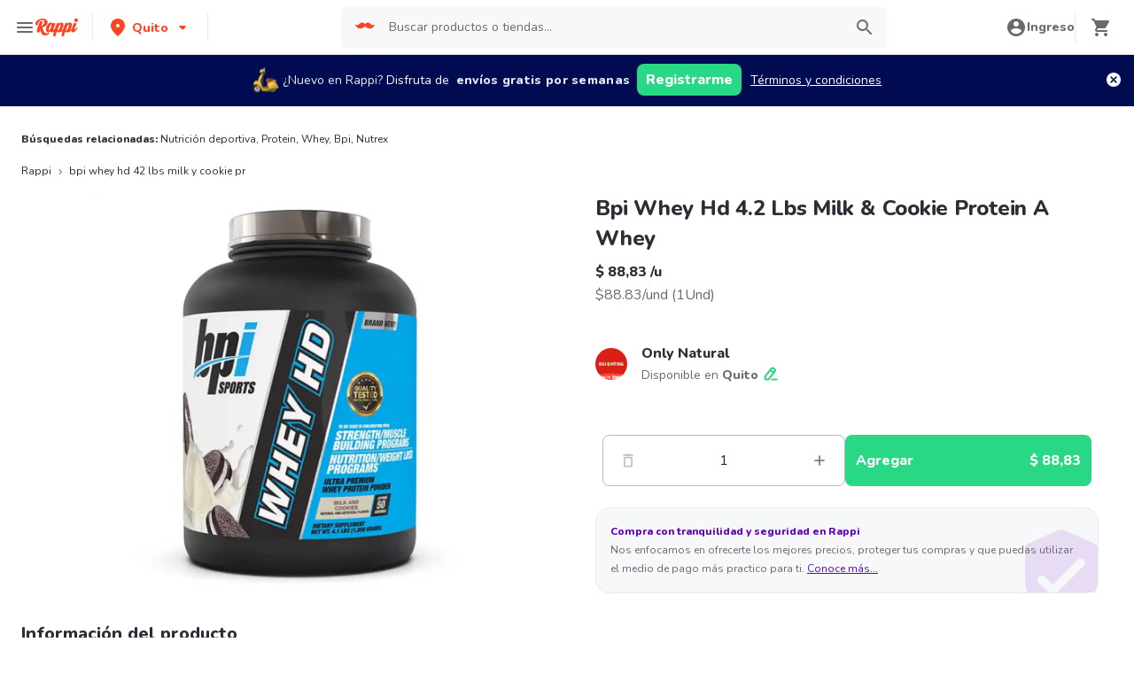

--- FILE ---
content_type: text/javascript
request_url: https://www.rappi.com.ec/mf-header/static/index.esm-d9fb7ead.js
body_size: 461
content:
import{x as I,e as k,y as L,z as E,a as b,D as N}from"./index-fcc397af.js";function O(t){const{loading:e,src:a,srcSet:n,onLoad:o,onError:s,crossOrigin:i,sizes:g,ignoreFallback:u}=t,[c,f]=b.useState("pending");b.useEffect(()=>{f(a?"loading":"pending")},[a]);const l=b.useRef(),h=b.useCallback(()=>{if(!a)return;d();const r=new Image;r.src=a,i&&(r.crossOrigin=i),n&&(r.srcset=n),g&&(r.sizes=g),e&&(r.loading=e),r.onload=m=>{d(),f("loaded"),o==null||o(m)},r.onerror=m=>{d(),f("failed"),s==null||s(m)},l.current=r},[a,i,n,g,o,s,e]),d=()=>{l.current&&(l.current.onload=null,l.current.onerror=null,l.current=null)};return N(()=>{if(!u)return c==="loading"&&h(),()=>{d()}},[c,h,u]),u?"loaded":c}var x=(t,e)=>t!=="loaded"&&e==="beforeLoadOrError"||t==="failed"&&e==="onError",v=I(function(e,a){const{htmlWidth:n,htmlHeight:o,alt:s,...i}=e;return k.createElement("img",{width:n,height:o,ref:a,alt:s,...i})}),z=I(function(e,a){const{fallbackSrc:n,fallback:o,src:s,srcSet:i,align:g,fit:u,loading:c,ignoreFallback:f,crossOrigin:l,fallbackStrategy:h="beforeLoadOrError",referrerPolicy:d,...r}=e,m=n!==void 0||o!==void 0,F=c!=null||f||!m,p=O({...e,ignoreFallback:F}),w=x(p,h),S={ref:a,objectFit:u,objectPosition:g,...F?r:L(r,["onError","onLoad"])};return w?o||k.createElement(E.img,{as:v,className:"chakra-image__placeholder",src:n,...S}):k.createElement(E.img,{as:v,src:s,srcSet:i,crossOrigin:l,loading:c,referrerPolicy:d,className:"chakra-image",...S})});I((t,e)=>k.createElement(E.img,{ref:e,as:v,className:"chakra-image",...t}));export{z as I};


--- FILE ---
content_type: text/javascript
request_url: https://www.rappi.com.ec/mf-header/static/index-e9fab6fb.js
body_size: 3253
content:
import{g as t,r as s}from"./index-fcc397af.js";const C=s,h=({color:V="#0578FF",width:H=94,height:i=20,...l})=>C.jsxs("svg",{width:H,height:i,...l,viewBox:"0 0 94 20",fill:"none",xmlns:"http://www.w3.org/2000/svg",children:[C.jsxs("g",{children:[C.jsx("path",{d:"M44.5278 11.8571H46.2041C46.3613 11.8571 46.4765 11.7432 46.4765 11.588V6.92159C46.4765 5.72132 46.9376 5.06952 47.7862 5.06952C48.5615 5.06952 48.9911 5.62822 48.9911 6.63189V11.588C48.9911 11.7432 49.1064 11.8571 49.2635 11.8571H50.9399C51.097 11.8571 51.2123 11.7432 51.2123 11.588V6.4663C51.2123 4.36594 50.2274 3.06226 48.6244 3.06226C47.629 3.06226 46.8747 3.58994 46.4975 4.53144H46.4137L46.2041 3.51746C46.1727 3.35195 46.068 3.24846 45.9108 3.24846H44.5278C44.3706 3.24846 44.2554 3.36226 44.2554 3.51746V11.588C44.2554 11.7432 44.3706 11.8571 44.5278 11.8571ZM37.8645 7.55277C37.8645 5.79381 38.3884 4.82122 39.3313 4.82122C40.2847 4.82122 40.8191 5.7938 40.8191 7.55277C40.8191 9.31173 40.2847 10.2843 39.3313 10.2843C38.3884 10.2843 37.8645 9.31173 37.8645 7.55277ZM35.5594 7.55277C35.5594 10.1187 37.1835 12.0433 39.3313 12.0433C41.4897 12.0433 43.1241 10.1187 43.1241 7.55277C43.1241 4.98681 41.4897 3.06226 39.3313 3.06226C37.1835 3.06226 35.5594 4.98673 35.5594 7.55277ZM29.1579 11.826C30.247 11.4517 31.0962 11.2983 32.0287 11.2983C32.9716 11.2983 33.6841 11.4328 34.7318 11.826C34.9414 11.9088 35.0985 11.826 35.0985 11.6087V10.4188C35.0985 10.2429 35.0147 10.1394 34.8575 10.067C33.967 9.68422 33.1707 9.51864 32.1544 9.51864C31.9344 9.51864 31.7353 9.53933 31.5572 9.57042L34.8052 5.16262C34.8994 5.03843 34.9309 4.91432 34.9309 4.76944V3.51746C34.9309 3.36226 34.8157 3.24846 34.6585 3.24846H29.1474C28.9903 3.24846 28.875 3.36226 28.875 3.51746V4.71773C28.875 4.87293 28.9903 4.98673 29.1474 4.98673H32.5002L28.9169 9.94284C28.8226 10.067 28.7911 10.1912 28.7911 10.336V11.6087C28.7911 11.826 28.9482 11.8981 29.1579 11.826ZM23.0289 9.20824C23.0289 8.21496 23.7413 7.58378 24.8834 7.58378C25.0719 7.58378 25.2606 7.60447 25.4387 7.63556V8.18387C25.4387 9.62213 24.9672 10.4085 24.0976 10.4085C23.448 10.4085 23.0289 9.94284 23.0289 9.20824ZM23.2489 12.0433C24.2862 12.0433 25.0406 11.5156 25.4178 10.6154H25.5015L25.7111 11.588C25.7425 11.7536 25.8473 11.8571 26.0044 11.8571H27.3874C27.5446 11.8571 27.6599 11.7432 27.6599 11.588V6.38359C27.6599 4.22105 26.5284 3.06226 24.4014 3.06226C22.6098 3.06226 21.3945 3.86925 21.0068 5.32821C20.9544 5.52481 21.0487 5.66961 21.2268 5.7007L22.6832 5.94901C22.8612 5.98001 22.966 5.88691 23.0184 5.7007C23.207 5.03844 23.6261 4.69703 24.2548 4.69703C25.051 4.69703 25.4387 5.20402 25.4387 6.2594V6.4767C25.1977 6.42491 24.9043 6.4043 24.5691 6.4043C22.2222 6.4043 20.7449 7.59417 20.7449 9.45655C20.7449 10.9982 21.7507 12.0433 23.2489 12.0433ZM28.9905 13.9988C29.0956 14.2367 29.3991 14.2368 29.8706 14.1437C31.1279 13.8747 32.7204 13.854 32.9928 14.2264C33.2548 14.6093 32.6785 16.0786 31.9975 17.1546C31.746 17.5685 31.6413 17.8272 31.8508 18.0238C31.9032 18.0859 31.9766 18.1066 32.0604 18.1169C32.3119 18.1169 32.6366 17.8686 32.9405 17.5892C33.6005 17.0201 34.1139 16.2958 34.3968 15.4784C34.6797 14.692 34.8159 13.585 34.5226 13.1608C34.2397 12.7572 33.1396 12.4882 32.2908 12.4986C31.4003 12.4986 30.5412 12.7159 29.7658 13.1194C29.2839 13.378 28.8442 13.6676 28.9905 13.9988ZM5.74136 13.5643C5.81351 13.7819 5.98231 14.0505 6.23376 14.3609C9.4503 18.2825 14.6261 20 19.6238 20C23.9929 20 28.2152 18.6963 30.8974 16.3993C31.3584 15.9958 31.5994 15.675 31.5994 15.4267C31.5994 15.3232 31.5575 15.2404 31.4841 15.1577C31.2536 14.9197 30.9078 15.0956 30.4888 15.3129C27.9951 16.6063 24.1605 17.4961 20.0848 17.4961C15.4852 17.4961 10.5609 16.3683 6.83095 13.3988C6.47479 13.1194 6.0871 12.84 5.82513 13.047C5.73086 13.1194 5.64551 13.2751 5.74136 13.5643ZM8.48644 11.8571H10.1628C10.32 11.8571 10.4352 11.7432 10.4352 11.588V6.92159C10.4352 5.72132 10.8648 5.06952 11.682 5.06952C12.4259 5.06952 12.824 5.62822 12.824 6.63189V11.588C12.824 11.7432 12.9392 11.8571 13.0964 11.8571H14.7728C14.9299 11.8571 15.0452 11.7432 15.0452 11.588V6.92159C15.0452 5.72132 15.4747 5.06952 16.292 5.06952C17.0359 5.06952 17.4341 5.62822 17.4341 6.63189V11.588C17.4341 11.7432 17.5493 11.8571 17.7065 11.8571H19.3828C19.54 11.8571 19.6552 11.7432 19.6552 11.588V6.4663C19.6552 4.36594 18.7018 3.06226 17.1302 3.06226C16.1768 3.06226 15.4224 3.56925 14.8042 4.61424H14.7204C14.3222 3.63126 13.5574 3.06226 12.5202 3.06226C11.5562 3.06226 10.8333 3.58994 10.4561 4.53144H10.3723L10.1628 3.51746C10.1313 3.35195 10.0265 3.24846 9.86936 3.24846H8.48643C8.32925 3.24846 8.21396 3.36226 8.21396 3.51746V11.588C8.21396 11.7432 8.32926 11.8571 8.48644 11.8571ZM2.28404 9.20824C2.28404 8.21496 2.99644 7.58378 4.13851 7.58378C4.32706 7.58378 4.51569 7.60447 4.69381 7.63556V8.18387C4.69381 9.62213 4.22235 10.4085 3.35269 10.4085C2.70311 10.4085 2.28404 9.94284 2.28404 9.20824ZM2.50404 12.0433C3.54132 12.0433 4.29569 11.5156 4.67287 10.6154H4.75664L4.96621 11.588C4.99766 11.7536 5.10245 11.8571 5.25955 11.8571H6.64256C6.79974 11.8571 6.91495 11.7432 6.91495 11.588V6.38359C6.91495 4.22105 5.78348 3.06226 3.65654 3.06226C1.86489 3.06226 0.649576 3.86925 0.261882 5.32821C0.209488 5.52481 0.303846 5.66961 0.481886 5.7007L1.93831 5.94901C2.11635 5.98001 2.22114 5.88691 2.27353 5.7007C2.46216 5.03844 2.88123 4.69703 3.50987 4.69703C4.30612 4.69703 4.69382 5.20402 4.69382 6.2594V6.4767C4.45279 6.42491 4.15946 6.4043 3.82416 6.4043C1.47728 6.4043 0 7.59417 0 9.45655C0 10.9982 1.00582 12.0433 2.50404 12.0433Z",fill:V}),C.jsx("path",{d:"M55.378 14.2804V3.51562C55.378 3.36039 55.4932 3.2465 55.6504 3.2465H57.0333C57.1905 3.2465 57.2901 3.32934 57.3268 3.51562L57.5362 4.53051H57.62C57.9973 3.63997 58.8669 3.06006 59.8203 3.06006C61.6225 3.06006 62.8167 4.85159 62.8167 7.54919C62.8167 10.252 61.6224 12.0435 59.8203 12.0435C58.8879 12.0435 58.1963 11.5983 57.683 10.6352H57.5992V14.2804C57.5992 14.4356 57.4838 14.5496 57.3268 14.5496H55.6504C55.4932 14.5496 55.378 14.4356 55.378 14.2804ZM59.0449 10.2105C59.9879 10.2105 60.5118 9.25788 60.5118 7.54919C60.5118 5.84573 59.9879 4.89293 59.0449 4.89293C58.0915 4.89293 57.5572 5.85602 57.5572 7.54919C57.5572 9.24759 58.0915 10.2105 59.0449 10.2105Z",fill:V}),C.jsx("path",{d:"M68.7058 5.38993C68.3287 5.22424 67.9934 5.0793 67.5744 5.0793C66.7152 5.0793 66.2543 5.72131 66.2543 6.91218V11.5877C66.2543 11.7431 66.139 11.857 65.9818 11.857H64.3055C64.1482 11.857 64.033 11.7431 64.033 11.5877V3.51555C64.033 3.36033 64.1482 3.24644 64.3055 3.24644H65.6884C65.856 3.24644 65.9451 3.34986 65.9818 3.51555L66.1913 4.53044H66.2751C66.6524 3.58811 67.3857 3.08075 68.3497 3.08075C68.7478 3.08075 69.0831 3.16359 69.3555 3.28777C69.5022 3.37062 69.5336 3.46898 69.4812 3.68124L69.0831 5.26575C69.0411 5.43144 68.8944 5.47277 68.7058 5.38993Z",fill:V}),C.jsx("path",{d:"M71.3887 0C72.101 0 72.6878 0.476314 72.6878 1.284C72.6878 2.07111 72.101 2.56818 71.3887 2.56818C70.6761 2.56818 70.0894 2.07111 70.0894 1.284C70.0894 0.476314 70.6761 0 71.3887 0ZM70.278 11.5878V3.51558C70.278 3.36035 70.3933 3.24646 70.5505 3.24646H72.2269C72.3839 3.24646 72.4993 3.36035 72.4993 3.51558V11.5878C72.4993 11.7432 72.3839 11.8571 72.2269 11.8571H70.5505C70.3933 11.8571 70.278 11.7432 70.278 11.5878Z",fill:V}),C.jsx("path",{d:"M78.3351 3.06C79.3723 3.06 80.1373 3.63206 80.5354 4.61329H80.6192C81.2373 3.56997 81.9917 3.06 82.9451 3.06C84.5168 3.06 85.4702 4.36476 85.4702 6.46692V11.5878C85.4702 11.7432 85.3549 11.857 85.1977 11.857H83.5214C83.3642 11.857 83.2489 11.7432 83.2489 11.5878V6.63261C83.2489 5.62818 82.8508 5.06902 82.1069 5.06902C81.2897 5.06902 80.8602 5.72132 80.8602 6.92265V11.5878C80.8602 11.7432 80.7448 11.857 80.5878 11.857H78.9114C78.7542 11.857 78.639 11.7432 78.639 11.5878V6.63261C78.639 5.62818 78.2409 5.06902 77.4969 5.06902C76.6797 5.06902 76.2502 5.72132 76.2502 6.92265V11.5878C76.2502 11.7432 76.135 11.857 75.9778 11.857H74.3014C74.1442 11.857 74.029 11.7432 74.029 11.5878V3.51556C74.029 3.36033 74.1442 3.24644 74.3014 3.24644H75.6843C75.8416 3.24644 75.9437 3.34987 75.9778 3.51556L76.1872 4.53045H76.2711C76.6483 3.58812 77.3713 3.06 78.3351 3.06Z",fill:V}),C.jsx("path",{d:"M90.3854 3.06C92.5227 3.06 94 4.89287 94 7.48704V7.92202C94 8.08771 93.8848 8.19113 93.7276 8.19113H88.9212C89.026 9.59949 89.5053 10.314 90.3854 10.314C91.035 10.314 91.5379 10.0137 91.7265 9.21631C91.7683 9.04033 91.8732 8.97301 92.0408 9.00929L93.5915 9.35095C93.7696 9.38985 93.843 9.50635 93.78 9.68233C93.2456 11.215 92.0304 12.0435 90.3854 12.0435C88.1434 12.0435 86.5927 10.252 86.5927 7.61122C86.5927 4.97571 88.1642 3.06 90.3854 3.06ZM91.7369 6.74144C91.606 5.46511 91.1633 4.78945 90.3854 4.78945C89.6337 4.78945 89.0994 5.48325 88.9448 6.74144H91.7369Z",fill:V})]}),C.jsx("defs",{children:C.jsx("clipPath",{id:"clip0_73496_13086",children:C.jsx("rect",{width:"94",height:"20",fill:"white"})})})]});var e=h;const Z=t(e);export{Z as A};


--- FILE ---
content_type: application/javascript; charset=UTF-8
request_url: https://www.rappi.com.ec/static-cpgs/_next/static/chunks/4446-2448529e9e4c6576.js
body_size: -627
content:
"use strict";(self.webpackChunk_N_E=self.webpackChunk_N_E||[]).push([[4446],{13339:function(e,t,r){r.d(t,{l:function(){return l}});var n=r(47568),o=r(70655),i=r(8677),a=r(22689),s=r(31611),u=function(){var e=(0,n.Z)((function(e,t){var r,n,u,l,c;return(0,o.__generator)(this,(function(o){switch(o.label){case 0:l=new i.Z,o.label=1;case 1:return o.trys.push([1,3,,4]),[4,l.getGeocode(e,t)];case 2:return u=o.sent(),[3,4];case 3:return c=o.sent(),s.k.error({message:"Failed getting location additional information",error:(0,a.v)(c),lat:e.lat,lng:e.lng}),[3,4];case 4:return[2,(null===(n=null===u||void 0===u||null===(r=u.civil_address_components)||void 0===r?void 0:r.find((function(e){var t=e.types;return Array.isArray(t)?t.some((function(e){return"sublocality"===e})):"sublocality"===t})))||void 0===n?void 0:n.short_name)||(null===u||void 0===u?void 0:u.neighborhood)||(null===u||void 0===u?void 0:u.locality)]}}))}));return function(t,r){return e.apply(this,arguments)}}(),l={getSEONeighborhood:u}},36603:function(e,t,r){r.d(t,{w:function(){return i}});var n=r(95760),o=r(1264),i=function(e){var t,r=e.find((function(e){return function(e){return o.zc.includes(e.name)||o.oA.includes(e.name)}(e)})),i=null===(t=null===r||void 0===r?void 0:r.resource.products[0])||void 0===t?void 0:t.image;return i?"".concat(n.O.resources.base_lambda_img,"/products/").concat(i):void 0}},90197:function(e,t,r){r.d(t,{Z:function(){return Z}});var n=r(85893),o=r(23100),i=r(204),a=r(93205),s=r(81115),u=r(94898),l=r(77332),c=r.n(l),d=r(93589),m=r(7297),p=r(31157),v=r(63738),f=r(39436),g=r.n(f),_=r(71918),h=r.n(_),x=r(38817);function y(){var e=(0,m.Z)(["\n  width: unset;\n"]);return y=function(){return e},e}function b(){var e=(0,m.Z)(["\n  &:hover {\n    cursor: pointer;\n    path {\n      fill: ",";\n    }\n  }\n"]);return b=function(){return e},e}function C(){var e=(0,m.Z)(["\n  padding-top: 0 !important;\n  .sliderMobile div {\n    padding-left: 0;\n    margin-right: 1rem;\n  }\n\n  .start-item {\n    margin: 0;\n  }\n\n  .last-item {\n    width: 0;\n  }\n"]);return C=function(){return e},e}var w=(0,p.default)(v.Z).withConfig({componentId:"sc-c02a2b26-0"})(y()),S=(0,p.default)(g()).withConfig({componentId:"sc-c02a2b26-1"})(b(),x.Palette.Primary100),I=(0,p.default)(h()).withConfig({componentId:"sc-c02a2b26-2"})(C()),Z=function(e){var t=e.titleText,r=e.productImagesUrls,l=e.subtitleText,m=e.buttonText,p=e.onClick,v=e.showAddButton,f=e.isLoading,g=void 0!==f&&f,_=e.showDeleteBtn,h=void 0!==_&&_,x=e.onDelete;return(0,n.jsx)(s.O,{maxW:"sm",minW:[null,null,null,"xs"],isLoaded:!g,startColor:"gray.40",endColor:"gray.20",borderRadius:"md",children:(0,n.jsxs)(o.xu,{"data-testid":"products-box",_hover:{cursor:v?"default":"pointer"},maxW:"sm",minW:[null,null,null,"xs"],p:"4",rounded:"xl",boxShadow:"md",mb:"2",children:[(0,n.jsxs)(i.k,{direction:"row",justify:"space-between",children:[(0,n.jsxs)(i.k,{direction:"column",children:[(0,n.jsx)(a.x,{variant:d.Variants.Base216,children:t}),l&&(0,n.jsx)(a.x,{variant:d.Variants.Small114,children:l})]}),v&&(0,n.jsx)(c(),{"data-testid":"add-button",size:"small",onClick:function(e){e.preventDefault(),e.stopPropagation(),p&&p()},children:m}),h&&(0,n.jsx)(o.xu,{onClick:function(e){e.preventDefault(),e.stopPropagation(),x&&x()},children:(0,n.jsx)(S,{})})]}),(0,n.jsx)(I,{children:r.map((function(e){return(0,n.jsx)(w,{imgUrl:e,alt:"product images",blurredImage:u.A2,withPlaceHolder:!1,width:75,height:75,layout:"fixed",objectFit:"contain"},e)}))})]})})}},4446:function(e,t,r){r.d(t,{Z:function(){return bt}});var n=r(47568),o=r(7297),i=r(70655),a=r(85893),s=r(95760),u=r(63621),l=r(94952),c=r(63345),d=r(5895),m=r(48029),p=r(23618),v=JSON.parse('{"market":[{"text":"Mi Comisariato Market","url":"31732-mi-comisariato-darkstore-nc"},{"text":"Santa Mar\xeda","url":"2610-santa-maria"},{"text":"Coral Hipermercado","url":"32967-coralhipermercados-mt-nc"},{"text":"Mi Comisariato Express","url":"22275-mini-super-nc"},{"text":"Turbo By Mi Comisariato","url":"21709-turbox-mini-market-nc"},{"text":"Listo!","url":"3166-listo-market"},{"text":"La Taberna","url":"4793-lataberna"},{"text":"Laguarda","url":"27317-laguarda-market"},{"text":"Bodeg\xf3n","url":"1571-bodegon-home"},{"text":"El Bodeg\xf3n Del Artesano","url":"23202-embutsersa-mt-nc"}],"farmacia":[{"text":"Medicity","url":"613-medicity"},{"text":"Cruz Azul","url":"22816-cruz-azul-nc"},{"text":"Farmacias Econ\xf3micas","url":"8013-farmacias-economicas"},{"text":"Wellderma","url":"36769-wellderma-mt-nc"},{"text":"Montero","url":"24412-montero-farmacia-nc"},{"text":"DMujeres Beauty Market","url":"23968-dmujeresbeauty-farma-nc"},{"text":"Su Mundo Naturista Mariana De Jesus","url":"20457-mundonaturista-mt-nc"},{"text":"Bebemundo","url":"19290-bebemundo-farmacia-nc"}],"express":[{"text":"Turbo By Mi Comisariato","url":"21907-turbox-mini-express-nc"},{"text":"Prolicor","url":"31295-casa-del-licor-express-nc"},{"text":"Bodeg\xf3n","url":"31568-bodegon-express-nc"},{"text":"Laguarda","url":"28526-laguarda-express"},{"text":"La Lico Market","url":"15364-mi-despensa-express"},{"text":"Listo!","url":"3165-listo"},{"text":"Mi Comisariato Express","url":"21306-mini-nc"},{"text":"Santa Mar\xeda","url":"2618-santa-maria-express"},{"text":"Coral Hipermercado","url":"37206-coral-express"},{"text":"La Cesta Supermercado","url":"18215-bigdarkstores-express-nc"}],"liquor":[{"text":"Turbo By Mi Comisariato","url":"35286-turbox-bebidas-nc"},{"text":"Bodeg\xf3n","url":"1475-bodegon-market"},{"text":"La Cigarra","url":"32528-lacigarra-mt-nc"},{"text":"La Taberna","url":"4801-lataberna-home"},{"text":"Prolicor","url":"8481-casa-del-licor-home"},{"text":"La Lico Market","url":"12489-mi-dispensa-licores"},{"text":"Ninja Licores","url":"9823-ninjalicores-home"},{"text":"Mi Despensa","url":"16247-labodega-mt-nc"},{"text":"Listo!","url":"3167-listo-licores"},{"text":"Altoque","url":"19355-va-ven-licores"}]}'),f=r(65800),g=r(11152),_=r(14924),h=r(26042),x=r(69396),y=r(29815),b=r(67294),C=r(96112),w=r(27174),S=r(92834),I=r(25566),Z=r(37522),j=r(6882),O=r(31600),k=r(15165),A=r(23100),L=r(71918),P=r.n(L),N=r(26793),T=r(86182),E=r(90197),M=function(e){var t=e.mappedOrders,r=e.onClick,n=(0,N.$)("store").t,o={title:n("reorder.title"),dataQaPrefix:"reorder-carrousel",gap:12,titleTagAs:"h2",sliderVariant:L.SliderVariants.SliderDesktop,className:"",customHeader:null};return(0,a.jsx)(A.xu,{children:(0,a.jsx)(P(),(0,x.Z)((0,h.Z)({},o),{children:t.map((function(e){return(0,a.jsx)(E.Z,{titleText:e.formattedDate,productImagesUrls:e.productImages.map((function(e){return(0,T.getImageUrl)(s.O.resources.base_lambda_img)({type:"products",path:e,size:"10x10",quality:"10"})})),subtitleText:n("reorder.product",{count:e.numberOfProducts}),buttonText:n("reorder.button"),onClick:function(){return r(e)},showAddButton:!0},e.orderId)}))}))})},B=r(22689),G=r(31611),R=function(){var e=(0,n.Z)((function(e,t){var r,n;return(0,i.__generator)(this,(function(o){switch(o.label){case 0:return o.trys.push([0,2,,3]),[4,t.get("/api/cpgs-orders/user-history/".concat(e.orderId,"?store_id=").concat(e.storeId))];case 1:return r=o.sent(),[2,r.data.products.map((function(e){return{id:e.product_id,name:e.name,saleType:e.sale_type,units:e.units,price:e.price,realPrice:e.real_price,discount:e.discount,trademark:e.trademark,isSponsored:e.is_sponsored,pum:e.pum,categoryId:e.category_id,categoryName:e.category_name,maxQuantity:e.max_quantity_in_grams,minQuantity:e.min_quantity_in_grams,stepQuantity:e.step_quantity_in_grams,discountInPercent:e.discount,adProviderMetadata:""}}))];case 2:return n=o.sent(),G.k.error({message:"[Reorder service]: Error getting order detail",error:(0,B.v)(n),orderId:e.orderId,storeId:e.storeId}),[2,[]];case 3:return[2]}}))}));return function(t,r){return e.apply(this,arguments)}}(),q={getOrderDetail:R},D=r(50229),U=r(57567),F=r(58657),H=r(94782),Q=r(65582),z=r(92101),W=r(78125),V=r(16059),$=r(1264),J=r(13339),K=r(43406),X=r(91492),Y=r(88444),ee=r(57087),te=r(36942),re=r(32012),ne=r(55917),oe=r(45153),ie=r(83319),ae=r(42782),se=r(73083),ue=r(9691),le=r(91280),ce=r(2937),de=r(36409),me=r(72439),pe=r(22760),ve=r(9158),fe=r(74573),ge=r(80865),_e=r(12857),he=r(31958),xe=r(9669),ye=r.n(xe),be=r(16062),Ce=r.n(be),we=r(75039),Se=r.n(we),Ie=r(93589),Ze=r.n(Ie),je=r(59988),Oe=r.n(je),ke=r(34870),Ae=r.n(ke),Le=r(11288),Pe=r.n(Le),Ne=r(59103),Te=r.n(Ne),Ee=r(22156),Me=r(5152),Be=r.n(Me),Ge=r(9008),Re=r.n(Ge),qe=r(41664),De=r.n(qe),Ue=r(11163),Fe=r(73057),He=r(93714),Qe=r(96397),ze=r(75691),We=r(5754),Ve=r(38306),$e=Be()((function(){return Promise.resolve().then(r.bind(r,27174))}),{loadableGenerated:{webpack:function(){return[27174]}}}),Je=Be()((function(){return Promise.resolve().then(r.bind(r,37522))}),{loadableGenerated:{webpack:function(){return[37522]}}}),Ke=Be()((function(){return r.e(3571).then(r.bind(r,83571))}),{loadableGenerated:{webpack:function(){return[83571]}}}),Xe=Be()((function(){return r.e(1529).then(r.bind(r,51529))}),{loadableGenerated:{webpack:function(){return[51529]}}}),Ye=Be()((function(){return r.e(6462).then(r.bind(r,46679))}),{loadableGenerated:{webpack:function(){return[46679]}}}),et=Be()((function(){return r.e(2639).then(r.bind(r,42639))}),{loadableGenerated:{webpack:function(){return[42639]}}}),tt=function(){var e=(0,n.Z)((function(e){var t,r,n,o,a,s,u,l,c;return(0,i.__generator)(this,(function(i){switch(t=e.data,r=e.friendly_url,n=e.aisle_friendly_url,o=e.subaisle_friendly_url,a=e.aisle,s=t.dynamic_list_request,u=s.limit,l=s.offset,c=s.context){case Y.Z.store_home:return[2,(0,oe.d)(r,u,l)];case Y.Z.sub_aisles:return[2,(0,re.Gp)(r,n,a,u,l)];case Y.Z.aisle_detail:return[2,(0,ne.Wi)(r,n,o,u,l)];case Y.Z.favorites_aisle_detail:return[2,(0,te.OP)(r,u,l)];default:throw{message:"unexpected context",context:c}}return[2]}))}));return function(t){return e.apply(this,arguments)}}(),rt=function(e,t){return{storeType:null===t||void 0===t?void 0:t.store_type,storeId:"".concat(null===t||void 0===t?void 0:t.store_id),storeName:null===t||void 0===t?void 0:t.name,verticalGroup:null===t||void 0===t?void 0:t.group,verticalSubGroup:null===t||void 0===t?void 0:t.sub_group,sourceCpgsContext:e.toUpperCase()}},nt=function(e,t,r,n,o,i,a){var s,u=a.dispatchApp,l=a.setItem,c=null===r||void 0===r?void 0:r.filter((function(e){return[p.g.aisles,p.g.store_top_sellers,p.g.favorites,p.g.offer_aisle].includes(e.name)}));switch(t){case Y.Z.aisles_tree:var d=null===r||void 0===r?void 0:r.filter((function(e){return[p.g.aisles_tree].includes(e.name)}));s=function(e){var t=e.context,r=e.store,n=e.components;return(0,x.Z)((0,h.Z)({},rt(t,r)),{corridorIdList:n.map((function(e){return e.state.aisle_id})),corridorNameList:n.map((function(e){return e.resource.name}))})}({context:t,store:n,components:d});var m=e||s.source;g.AnalyticsActions.viewCorridorsGrid((0,x.Z)((0,h.Z)({},s),{sourceCpgsContext:m}));break;case Y.Z.sub_aisles:u({type:F.ql.SetAddToCartSource,payload:"CORRIDOR"}),s=function(e){var t,r=e.context,n=e.store,o=e.components,i=e.aisle;return(0,x.Z)((0,h.Z)({},rt(r,n)),{corridorId:(null===i||void 0===i||null===(t=i.id)||void 0===t?void 0:t.toString())||"",corridorIndex:0,corridorName:(null===i||void 0===i?void 0:i.name)||"",subCorridorIdList:o.map((function(e){var t;return null===(t=e.state)||void 0===t?void 0:t.aisle_id})),subCorridorNameList:o.map((function(e){return e.resource.name})),corridorsProductIdList:o.map((function(e){var t,r=null===(t=e.resource.products)||void 0===t?void 0:t.map((function(e){return e.product_id})).join(", ");return"[".concat(r,"]")})),corridorsProductNameList:o.map((function(e){var t,r=null===(t=e.resource.products)||void 0===t?void 0:t.map((function(e){return e.name})).join(", ");return"[".concat(r,"]")}))})}({context:t,store:n,components:c,aisle:o});var v=e||s.source;g.AnalyticsActions.viewCorridor((0,x.Z)((0,h.Z)({},s),{sourceCpgsContext:v})),l(W.Hw.CORRIDOR);break;case Y.Z.aisle_detail:u({type:F.ql.SetAddToCartSource,payload:"SUB_CORRIDOR"}),s=function(e){var t,r,n=e.context,o=e.store,i=e.aisle,a=e.components,s=e.subaisle;return(0,x.Z)((0,h.Z)({},rt(n,o)),{subCorridorId:(null===s||void 0===s||null===(t=s.id)||void 0===t?void 0:t.toString())||"",subCorridorIndex:0,subCorridorName:(null===s||void 0===s?void 0:s.name)||"",productIdList:a.reduce((function(e,t){var r,n=null===(r=t.resource.products)||void 0===r?void 0:r.map((function(e){return e.product_id}));return(0,y.Z)(e).concat((0,y.Z)(n))}),[]),productNameList:a.reduce((function(e,t){var r,n=null===(r=t.resource.products)||void 0===r?void 0:r.map((function(e){return e.name}));return(0,y.Z)(e).concat((0,y.Z)(n))}),[]),corridorId:(null===i||void 0===i||null===(r=i.id)||void 0===r?void 0:r.toString())||"",corridorName:(null===i||void 0===i?void 0:i.name)||"",corridorIndex:0})}({context:t,store:n,aisle:o,components:c,subaisle:i}),g.AnalyticsActions.viewSubCorridor(s),l(W.Hw.SUB_CORRIDOR);break;default:u({type:F.ql.SetAddToCartSource,payload:"STORE_HOME"}),l(W.Hw.STORE_HOME)}},ot=Be()((function(){return r.e(4071).then(r.bind(r,4071))}),{loadableGenerated:{webpack:function(){return[4071]}}}),it=function(e){var t,r,o,u,l,c,v,f,g,A,L=e.aislesTreeComponents,P=e.mainComponents,N=e.informationComponents,T=e.paginated,E=e.searchData,B=void 0===E?null:E,G=e.metadata,R=e.showFAQs,F=void 0!==R&&R,W=e.showBreadcrumb,te=void 0!==W&&W,re=e.isUserLoggedIn,ne=e.experimentOffers,oe=e.seoStore,xe=e.SEONeighborhood,we=e.legalInformation,je=e.reorderData,ke=e.brandName,Le=void 0===ke?"":ke,Ne=(0,d.TL)(),Me=(0,m.Q)(),Be=Me.store,Ge=Me.parentStore,qe=Me.dynamicListContext,rt=Me.aisle,it=Me.subaisle,at=(0,_e.Ob)(),st=at.lat,ut=at.lng,lt=(0,Ue.useRouter)(),ct=(0,ie.Z)("sourceViewProductPage").setItem,dt=(0,ie.Z)("source"),mt=dt.removeItem,pt=dt.item,vt=lt.query,ft=vt.friendly_url,gt=vt.aisle_friendly_url,_t=vt.subaisle_friendly_url,ht=vt.city_friendly_url,xt=vt.term,yt=(0,b.useState)([]),bt=yt[0],Ct=yt[1],wt=(0,b.useState)(!1),St=wt[0],It=wt[1],Zt=(0,b.useState)([]),jt=Zt[0],Ot=Zt[1],kt=(0,b.useState)(!0),At=kt[0],Lt=kt[1],Pt=(0,b.useState)([]),Nt=Pt[0],Tt=Pt[1],Et=(0,b.useState)([]),Mt=Et[0],Bt=Et[1],Gt=(0,b.useState)(ze.s),Rt=Gt[0],qt=Gt[1],Dt=new ae.Z,Ut=(0,b.useState)(!1),Ft=Ut[0],Ht=Ut[1],Qt=(0,Ee.$G)("common").t,zt=(0,b.useState)(!1),Wt=zt[0],Vt=zt[1],$t=(0,b.useState)(!1),Jt=$t[0],Kt=$t[1],Xt=(0,b.useState)(!1),Yt=Xt[0],er=Xt[1],tr=(0,Ee.$G)("store").t,rr=(null===(t=(0,ve.hw)(ht))||void 0===t?void 0:t.city)||ve.MP.city,nr=(0,z.Z)(),or=(null===Ge||void 0===Ge||null===(r=Ge.store_type)||void 0===r?void 0:r.includes(ee.d.ecommType))||(null===Ge||void 0===Ge||null===(o=Ge.store_type)||void 0===o?void 0:o.includes(ee.d.rappiMall)),ir=(0,b.useState)(xe),ar=ir[0],sr=ir[1],ur="/".concat(s.O.cpg.path_prefix,"/marca-").concat((0,he.N0)(Le));(0,b.useEffect)((function(){return function(){return mt("source")}}),[]),(0,b.useEffect)((function(){var e=function(e){var t=e.detail;lt.push("/".concat(s.O.cpg.path_prefix,"/").concat(ft,"/s?term=").concat(t.query))};return window.addEventListener(Fe.ContainerEvent.SuggestedItemSelected,e),function(){window.removeEventListener(Fe.ContainerEvent.SuggestedItemSelected,e)}}),[]);var lr,cr,dr=function(){var e=(0,n.Z)((function(e){return(0,i.__generator)(this,(function(t){return[2,tt({data:e,friendly_url:null===ft||void 0===ft?void 0:ft.toString(),aisle_friendly_url:null===gt||void 0===gt?void 0:gt.toString(),subaisle_friendly_url:null===_t||void 0===_t?void 0:_t.toString(),aisle:rt})]}))}));return function(t){return e.apply(this,arguments)}}(),mr=(0,Q.Z)({list:P,payload:{dynamic_list_request:{limit:null!==(lr=null===T||void 0===T?void 0:T.limit)&&void 0!==lr?lr:10,offset:null!==(cr=null===T||void 0===T?void 0:T.offset)&&void 0!==cr?cr:12,context:qe,state:{lat:"".concat(st),lng:"".concat(ut)}},dynamic_list_endpoint:H.U.context_content,proxy_input:(0,h.Z)({seo_friendly_url:ft},gt?{aisle_friendly_url:gt}:{},_t?{subaisle_friendly_url:_t}:{})},fn:dr,filters:{forceSave:St,resultsInFilters:jt}}),pr=mr.fetchMore,vr=mr.dataList,fr=mr.isLoading,gr=mr.fetchNextContent,_r=null===P||void 0===P?void 0:P.find((function(e){return e.name===p.g.alert})),hr=qe===Y.Z.aisle_detail&&s.O.filters_in_subaisle,xr=function(){var e=(0,n.Z)((function(e,t){var r,n,o,a,s,u,l,c,d,m,p,v;return(0,i.__generator)(this,(function(i){switch(i.label){case 0:return It(t),s=e.filters,u=e.sort,l=e.offset,c=e.limit,[4,Dt.getSubcorridor({store:Be,subaisle:it},{lat:st,lng:ut},ye(),s.join(";"),u,l,c)];case 1:if(d=i.sent(),m=(null===d||void 0===d?void 0:d.components)||[],0===e.offset){if(Ct(null===d||void 0===d||null===(p=d.headers)||void 0===p?void 0:p.filters),!t)return Bt(null===d||void 0===d||null===(v=d.headers)||void 0===v?void 0:v.filters),Tt(m),[2];Ot([])}return e.limit===ze.s.limit?Ot(m):m.length&&Ot((function(e){return(0,y.Z)(e).concat([m[0]])})),Lt(1===(null===d||void 0===d||null===(r=d.components)||void 0===r?void 0:r.length)&&12===(null===(n=null===d||void 0===d?void 0:d.components[0])||void 0===n||null===(o=n.resource)||void 0===o||null===(a=o.products)||void 0===a?void 0:a.length)),[2]}}))}));return function(t,r){return e.apply(this,arguments)}}();(0,b.useEffect)((function(){hr&&Rt.limit!==ze.s.limit&&xr(Rt,!0)}),[Rt]);var yr=function(){var e,t=(e={},(0,_.Z)(e,Y.Z.sub_aisles,null===rt||void 0===rt?void 0:rt.name),(0,_.Z)(e,Y.Z.store_top_sellers_detail,null===rt||void 0===rt?void 0:rt.name),(0,_.Z)(e,Y.Z.favorites_aisle_detail,null===rt||void 0===rt?void 0:rt.name),(0,_.Z)(e,Y.Z.aisle_detail,null===it||void 0===it?void 0:it.name),(0,_.Z)(e,Y.Z.aisles_tree,tr("generic.title")),e);return t[qe]?t[qe]:(null===rt||void 0===rt?void 0:rt.friendly_url)?null===rt||void 0===rt?void 0:rt.friendly_url.replace(/-/g," "):null}();(0,b.useEffect)((function(){hr&&(xr(ze.s,!1),Ot([]))}),[yr]),(0,b.useEffect)((function(){nt(pt,qe,vr,Be,rt,it,{dispatchApp:Ne,setItem:ct})}),[qe,vr]);(0,b.useEffect)((function(){nt(pt,qe,vr,Be,rt,it,{dispatchApp:Ne,setItem:ct})}),[qe,vr]);var br=L.reduce((function(e,t){return(0,y.Z)(e).concat([{id:t.resource.id,name:t.resource.name,url:(0,he.N0)(t.resource.name),subAisles:(null===rt||void 0===rt?void 0:rt.categories)||[]}])}),[]).filter((function(e){return e.name&&e.id})),Cr={average:(null===oe||void 0===oe||null===(u=oe.review)||void 0===u?void 0:u.average)?Math.round(10*oe.review.average)/10:0,total:(null===oe||void 0===oe||null===(l=oe.review)||void 0===l?void 0:l.total)||0},wr={storeName:null===Be||void 0===Be?void 0:Be.name,city:(null===Be||void 0===Be?void 0:Be.city)||rr,address:(null===Be||void 0===Be?void 0:Be.address)||"",rating:Cr.average,amount:Cr.total,parentCategory:(null===Ge||void 0===Ge?void 0:Ge.name)||""},Sr=Qt("connector"),Ir=function(e,t,r,n){var o=(0,(0,Ee.$G)("store").t)("faqs.questions",e);return o.map((function(e){return e.key===K.ce.Categories?(0,K.E0)(e,t,n):e.key===K.ce.Promotions?(0,K.a9)(e,r,n):e})).filter((function(e){return!(null===e||void 0===e?void 0:e.delete)}))}(wr,L,P,Sr);(0,b.useEffect)((function(){var e=function(){(null===Be||void 0===Be?void 0:Be.name)&&(null===Be||void 0===Be?void 0:Be.image)&&(0,Fe.setSearchBrand)({brand:{icon:"".concat(s.O.resources.base_lambda_img,"/marketplace/").concat(Be.image,"?d=40x40&e=webp"),name:null===Be||void 0===Be?void 0:Be.name,storeType:null===Be||void 0===Be?void 0:Be.store_type,id:null===Be||void 0===Be?void 0:Be.store_id,verticalGroup:null===Be||void 0===Be?void 0:Be.group,verticalSubGroup:null===Be||void 0===Be?void 0:Be.sub_group}}),B&&(0,Fe.resetSearchBar)(null===xt||void 0===xt?void 0:xt.toString())};return window.addEventListener(Fe.ContainerEvent.ContainerHasLoaded,e),function(){(0,Fe.setSearchBrand)(null),window.removeEventListener(Fe.ContainerEvent.ContainerHasLoaded,e)}}),[]),(0,b.useEffect)((function(){(null===Be||void 0===Be?void 0:Be.name)&&(null===Be||void 0===Be?void 0:Be.image)&&((0,Fe.setSearchBrand)({brand:{icon:"".concat(s.O.resources.base_lambda_img,"/marketplace/").concat(Be.image,"?d=40x40&e=webp"),name:null===Be||void 0===Be?void 0:Be.name,storeType:null===Be||void 0===Be?void 0:Be.store_type,id:null===Be||void 0===Be?void 0:Be.store_id,verticalGroup:null===Be||void 0===Be?void 0:Be.group,verticalSubGroup:null===Be||void 0===Be?void 0:Be.sub_group}}),B?(0,Fe.resetSearchBar)(null===xt||void 0===xt?void 0:xt.toString()):(0,Fe.resetSearchBar)()),(0,He.clientHasInputLocation)()&&((null===Be||void 0===Be?void 0:Be.has_coverage)?(Kt(!1),Vt(Be.is_unavailable||!Be.is_open&&!Be.scheduled)):(Vt(!1),Kt(!0)))}),[Be]),(0,b.useEffect)((function(){var e,t=null===P||void 0===P?void 0:P.find((function(e){return e.name===p.g.aisle_icons_scroller})),r=(null===t||void 0===t||null===(e=t.resource)||void 0===e?void 0:e.aisle_icons)&&t.resource.aisle_icons.length>0;er(!r&&Mr(lt.asPath,lt.query.friendly_url))}),[P,lt.asPath,lt.query.friendly_url]);var Zr=function(){var e=(0,n.Z)((function(e,t){var r;return(0,i.__generator)(this,(function(n){switch(n.label){case 0:return[4,J.l.getSEONeighborhood({lat:e,lng:t},ye())];case 1:return r=n.sent(),sr(r),[2]}}))}));return function(t,r){return e.apply(this,arguments)}}();(0,b.useEffect)((function(){(null===Be||void 0===Be?void 0:Be.lat)&&(null===Be||void 0===Be?void 0:Be.lng)&&Zr(Be.lat,Be.lng)}),[null===Be||void 0===Be?void 0:Be.lat,null===Be||void 0===Be?void 0:Be.lng]);var jr={title:tr("seo.meta.title",{storeName:ar?"".concat(null===Be||void 0===Be?void 0:Be.name," ").concat(ar):null===Be||void 0===Be?void 0:Be.name,location:null===Be||void 0===Be?void 0:Be.city,country:s.O.infoCountry.name,address:null===oe||void 0===oe?void 0:oe.address}),description:tr("seo.meta.description",{storeName:null===Be||void 0===Be?void 0:Be.name,location:null===Be||void 0===Be?void 0:Be.city,category:null===Be||void 0===Be?void 0:Be.store_type_group,address:null===oe||void 0===oe?void 0:oe.address}),sub_description:tr("seo.meta.sub_description_with_eta",{eta:null===Be||void 0===Be||null===(c=Be.min_eta)||void 0===c?void 0:c.text})},Or=G||jr,kr=Or.title,Ar=Or.description,Lr=Or.sub_description,Pr=(0,de.c2)({showBreadcrumb:te,store:Be,parentStoreUrl:null===lt||void 0===lt?void 0:lt.asPath,_translate:Qt,parentStore:Ge,short:!0,shouldUseCityBreadcrumb:!or}),Nr=null===P||void 0===P?void 0:P.find(Ve.dX),Tr=null===P||void 0===P?void 0:P.find(Ve.ny),Er=function(){var e=[];return Array.isArray(N)&&(e=N.filter((function(e){return e.name===p.g.open_hours}))),e}(),Mr=function(e,t){return e.endsWith("/".concat(t))},Br=O.O.find((function(e){return e.id===(null===Be||void 0===Be?void 0:Be.seo_friendly_url)})),Gr=vr&&0===vr.length&&["ofertas","favoritos"].includes(gt),Rr=null===P||void 0===P?void 0:P.filter((function(e){return"aisle"===e.render})),qr=function(){var e=(0,n.Z)((function(e){var t,r;return(0,i.__generator)(this,(function(n){switch(n.label){case 0:return[4,q.getOrderDetail(e,ye())];case 1:return t=n.sent(),r={storeId:e.storeId,storeType:(null===Be||void 0===Be?void 0:Be.store_type)||"",storeName:(null===Be||void 0===Be?void 0:Be.name)||"",verticalGroup:(null===Be||void 0===Be?void 0:Be.vertical_group)||"",verticalSubGroup:(null===Be||void 0===Be?void 0:Be.vertical_sub_group)||""},t.forEach((function(e){var t=(0,pe.A)(r,e,e.saleType,e.units);me.Z.getInstance().addToSelectedStoreProducts(t,!1)})),me.Z.getInstance().setAddToCartSource("QUICK_REORDER").moveSelectedStoreProductsToBasket(),(0,Fe.openBasket)(),[2]}}))}));return function(t){return e.apply(this,arguments)}}();return(0,a.jsxs)(a.Fragment,{children:[(0,a.jsxs)(Re(),{children:[(0,a.jsx)("title",{children:kr}),(0,a.jsx)("meta",{name:"description",content:(null===Be||void 0===Be||null===(v=Be.min_eta)||void 0===v?void 0:v.text)?"".concat(Ar," ").concat(Lr):"".concat(Ar," ").concat(tr("seo.meta.sub_description_without_eta"))}),(0,a.jsx)("meta",{name:"title",content:kr}),(0,a.jsx)("meta",{property:"og:title",content:kr}),(0,a.jsx)("meta",{property:"og:description",content:(null===Be||void 0===Be||null===(f=Be.min_eta)||void 0===f?void 0:f.text)?"".concat(Ar," ").concat(Lr):"".concat(Ar," ").concat(tr("seo.meta.sub_description_without_eta"))}),(0,a.jsx)("meta",{property:"og:image",content:"".concat(s.O.resources.base_lambda_img,"/marketplace/").concat(null===Be||void 0===Be?void 0:Be.image)})]}),null===Rr||void 0===Rr?void 0:Rr.map((function(e){return(0,a.jsx)(Se(),{id:"cpg-carrousel-schema-".concat(e.resource.id),schema:(0,ge.X)(e)})})),(0,a.jsxs)(Qe.w.Grid,{children:[(0,a.jsxs)(Qe.w.Menu,{isStoreHome:Mr(lt.asPath,lt.query.friendly_url),"data-qa":"left-menu",children:[(0,a.jsxs)(a.Fragment,{children:[(0,a.jsx)(D.Z,{store:Be,aisleName:yr,ratingInfo:Cr,alert:_r,parentUrl:null===Ge||void 0===Ge?void 0:Ge.friendly_url,informationComponents:N,isUserLoggedIn:re}),(0,a.jsxs)(Qe.w.AisleTitleMenu,{show:Yt,children:[(0,a.jsx)(Te(),{width:28,height:28}),(0,a.jsx)(De(),{href:"/".concat(s.O.cpg.path_prefix,"/").concat(ft,"/catalogo"),passHref:!0,children:(0,a.jsx)("a",{children:(0,a.jsx)(Ze(),{tagAs:"span",variant:Ie.Variants.Small214,children:tr("generic.see_all_corridors")})})})]})]}),(0,a.jsx)(Qe.w.WrapperMenuList,{children:(0,a.jsx)(j.Z,{menu:br,showMobileMenu:Ft,closeMobileMenu:function(){nr&&Ht((function(e){return!e}))},aislesTreeComponents:(0,y.Z)(Array.isArray(L)?L:[]).concat((0,y.Z)(Array.isArray(P)?P:[]))})})]}),(0,a.jsxs)(Qe.w.Content,{children:[te&&(0,a.jsxs)(a.Fragment,{children:[(0,a.jsx)(C.Z,{items:Pr,color:X.Y.Graya80,iconColor:X.Y.Graya40,iconSize:16,variant:Ie.Variants.Tiny112,"data-testid":"categoryHeaderBreadcrumb"}),(0,a.jsx)(se.Z,{itemList:Pr})]}),(0,a.jsx)(le.Z,{store:Be}),(0,a.jsx)(ce.Z,{store:Be,ratingInfoStore:Cr,hours:Er}),!B&&(0,a.jsxs)(a.Fragment,{children:[Gr&&(0,a.jsxs)(a.Fragment,{children:["ofertas"===gt&&(0,a.jsx)(S.Z,{icon:(0,a.jsx)(Ae(),{size:36}),title:tr("no_results.offers.title"),description:tr("no_results.offers.description")}),"favoritos"===gt&&(0,a.jsx)(S.Z,{icon:(0,a.jsx)(Pe(),{size:36}),title:tr("no_results.favorites.title"),description:tr("no_results.favorites.description"),button:{title:tr("no_results.favorites.button_label"),link:"/".concat(s.O.cpg.path_prefix,"/").concat(ft,"/catalogo")}})]}),!Gr&&(0,a.jsxs)(Qe.w.SoreContentWrapperComponents,{"data-qa":_t?"sub-corridor-page-container":gt?"corridor-page-container":"store-front-page-container",children:[(0,a.jsxs)(Qe.w.Header,{showHeader:!s.O.new_version_store_header,children:[yr&&(0,a.jsx)(Qe.w.AisleName,{tagAs:"h2","data-qa":"title-page",children:yr}),!s.O.new_version_store_header&&Boolean(_r)&&(0,a.jsx)($e,{message:null===_r||void 0===_r||null===(g=_r.resource)||void 0===g?void 0:g.summary,type:w.CustomAlertTypes.INFO,maxWidth:"500px",show:!0})]}),(0,a.jsxs)(Qe.w.WrapperComponents,{"data-qa":"page-wrapper-component",children:[hr&&bt.length>0&&(0,a.jsx)(V.Z,{filters:bt,applyFilter:function(){var e=arguments.length>0&&void 0!==arguments[0]?arguments[0]:[],t=arguments.length>1&&void 0!==arguments[1]?arguments[1]:"";(0,$.Rb)({filters:e,sorting:t,setResultsInFilters:Ot,fullResponse:Nt,setFilters:Ct,fullFilters:Mt,setPayloadFilters:qt})}}),(null===je||void 0===je?void 0:je.length)>0&&(0,a.jsx)(M,{mappedOrders:je,onClick:qr}),(0,a.jsx)(Qe.w.DynamicWrapper,{context:qe,"data-qa":"wrapper-component",children:vr.map((function(e){return $.oA.includes(e.name)?(0,a.jsx)(Ke,{resource:e.resource},"".concat(e.index).concat(e.id)):$.zc.includes(e.name)?(0,b.createElement)(Xe,(0,x.Z)((0,h.Z)({},e),{priorityImageAmount:0,experimentOffers:ne,key:"".concat(e.index).concat(e.id)})):p.g.aisles_tree===e.name?(0,a.jsx)(et,{resource:e.resource,image_small:e.image_small},"".concat(e.index).concat(e.id)):p.g.aisle_icons_scroller===e.name?(0,a.jsx)(Ye,{resource:e.resource},e.index):null}))}),qe!==Y.Z.aisles_tree&&!fr&&pr&&At&&(0,a.jsx)(Qe.w.WrapperSeeMoreButton,{"data-qa":"see-more-button",children:(0,a.jsx)(Ce(),{startIcon:(0,a.jsx)(Oe(),{}),onClick:function(){hr?qt((function(e){var t=(0,h.Z)({},e);return t.offset+=6,t})):gr(!0)},color:be.Colors.Tertiary,size:be.Sizes.Big,children:tr("generic.see_more")})}),fr&&(0,a.jsx)(Z.WrapperSpinner,{space:"150px",children:(0,a.jsx)(Je,{})})]})]})]}),B&&(0,a.jsx)(U.Z,{attributes:B.attributes,products:B.products})]})]}),Mr(lt.asPath,lt.query.friendly_url)&&Br&&(0,a.jsx)(ot,{title:Br.title,description:Br.description}),Mr(lt.asPath,lt.query.friendly_url)&&(0,a.jsx)(Qe.w.ContentContainer,{"data-qa":"about-section",className:"no-padding-bottom",isLocationAvailable:!(!(null===Be||void 0===Be?void 0:Be.lat)||!Be.lng),children:(0,a.jsx)(We.Z,{legalInformation:we,openHours:(null===(A=N.find((function(e){return"open_hours"===e.name})))||void 0===A?void 0:A.resource.open_hours)||[],store:Be,parentStore:Ge,firstAisle:Tr,offerAisle:Nr,rating:{score:Cr.average,totalReviews:Cr.total},linkBrandPage:ur})}),F&&(0,a.jsxs)(Qe.w.ContentContainer,{children:[(0,a.jsx)(k.Z,{title:tr("faqs.title",wr),questions:(0,fe.w)(Ir,Sr)}),(0,a.jsx)(ue.Z,{faqs:Ir})]}),(0,a.jsx)(I.Z,{store:Be,showUnavailableModal:Wt,setShoUnavailableModal:Vt,showCoverageModal:Jt,setShowCoverageModal:Kt})]})},at=r(16419),st=function(e,t,r,n){var o,i,a,s,u=(0,at.getLocalStorageItem)({key:"source"})||"",l=r.reduce((function(e,t){var r=t.resource;return(0,y.Z)(e).concat((0,y.Z)(r.products))}),[]);return{storeType:null===e||void 0===e||null===(o=e.store)||void 0===o?void 0:o.store_type,storeId:"".concat(null===e||void 0===e||null===(i=e.store)||void 0===i?void 0:i.store_id),storeName:null===e||void 0===e||null===(a=e.store)||void 0===a?void 0:a.name,verticalGroup:null===t||void 0===t?void 0:t.group,verticalSubGroup:null===t||void 0===t?void 0:t.sub_group,corridorIdList:r.map((function(e){return e.state.aisle_id})),corridorNameList:r.map((function(e){return e.resource.name})),corridorsProductIdList:l.map((function(e){return e.product_id})),corridorsProductNameList:l.map((function(e){return e.name})),sourceCpgsContext:u||n||"PARTNERS",globalOffer:Boolean((null===t||void 0===t?void 0:t.offers)&&t.offers.length>0),globalOfferName:((null===t||void 0===t?void 0:t.offers)||[]).slice(0,1).reduce((function(e,t){var r=t.type;return"".concat(e).concat(r)}),""),globalOfferQuantity:(null===t||void 0===t||null===(s=t.offers)||void 0===s?void 0:s.length)||0,productsInCart:!1,tagDiscounts:!1,bannerId:"",bannerName:"",bannerIndex:"",guarantee:void 0,etaValue:void 0,etaSeen:void 0,deliveryFeeUsd:void 0,serviceFeePercentage:void 0,deeplinkUrl:void 0,cpgsComponentName:"",cpgsComponentIndex:0,cpgsComponentRender:"",cpgsComponentResolver:"",rowsInScroller:0}},ut=r(93062),lt=r(25760),ct=r(68083),dt=r(48053),mt=r.n(dt),pt=r(36603),vt=r(37984),ft=r(31157),gt=r(8100);function _t(){var e=(0,o.Z)(["\n  width: 100%;\n  margin: 0;\n  padding: ",";\n  background-color: ",";\n\n  @media "," {\n    padding: ",";\n  }\n"]);return _t=function(){return e},e}var ht=ft.default.div.withConfig({componentId:"sc-c9e1c4b0-0"})(_t(),(function(e){var t=e.theme;return"".concat(t.spacing.spacing5," 0")}),(function(e){return e.theme.palette.white}),(function(e){return e.theme.mediaQueries.tablet}),(function(e){var t=e.theme;return"0 ".concat(t.spacing.spacing5)})),xt=function(e){return e.name===p.g.one_click_reorder},yt=function(e){return e.name===p.g.aisles},bt=function(e){var t,r,o=e.seoFriendlyUrl,p=e.seoStore,_=e.SEONeighborhood,h=e.storeContext,x=e.brandName,y=(0,N.$)("common").t,C=(0,Ue.useRouter)(),w=C.query,S=C.asPath,I=C.replace,Z=(0,ut.oR)(h,w.friendly_url).data,j=w.friendly_url,O=(0,d.mr)().storeTypeSource,k=(0,f.Z)(),A=function(){var e=(0,n.Z)((function(e){var t,r,n,o;return(0,i.__generator)(this,(function(i){return t=e.store_home_response.data.components,r=e.store_home_response_extras,(0,vt.isUserAuthenticated)()&&(n=t.filter(yt),o=st(r,Z,n,O),g.AnalyticsActions.viewStoreType(o)),[2]}))}));return function(t){return e.apply(this,arguments)}}(),L=(0,gt.ZP)("storefront/".concat(j),(function(){return(0,oe.Z)(j,ye())}),{revalidateIfStale:(0,vt.isUserAuthenticated)(),onSuccess:A,use:[ct.Z]}),P=L.data,T=L.error,E=P||{},M=E.aisles_tree_response,R=E.store_home_response,q=E.store_home_response_extras,D=(null===R||void 0===R?void 0:R.data)||{components:[],context_info:{}},U=D.components,F=D.context,H=((null===M||void 0===M?void 0:M.data)||{components:[]}).components,Q=(null===q||void 0===q?void 0:q.parent_store)||{},z=(0,lt.p)(w.friendly_url,Z.parent_store_type),W=z.storeInformationData,V=z.legalInformation,$=(0,b.useState)(!1),J=$[0],K=$[1],X=(null===(t=U.find(xt))||void 0===t?void 0:t.resource.orders)||[];if((0,b.useEffect)((function(){var e=(0,vt.isUserAuthenticated)();if(K(e),!(0,vt.isUserAuthenticated)()){var t=U.filter(yt),r=st(q,Z,t,O);g.AnalyticsActions.viewStoreType(r)}}),[]),(0,b.useEffect)((function(){T&&j&&(G.k.error({message:"[Storefront]: Redirect to /tipo/market ocurred due to error",error:(0,B.v)(T),friendly_url:j}),I("/".concat(s.O.cpg.path_prefix,"/tipo/").concat(s.O.cpg.market_category)))}),[T]),(0,b.useEffect)((function(){if(k&&w.basket){var e=(Z||{}).name;(0,Fe.openLocationModal)({title:{mainText:y("address_modal.title.main_text"),emphasisText:e,secondaryText:y("address_modal.title.secondary_text")},description:y("address_modal.zaply_description"),allowAutoClose:!1})}}),[k]),!P||!j)return null;var Y,ee=(0,pt.w)(U);return(0,a.jsxs)(a.Fragment,{children:[!S.includes("csr/")&&(0,a.jsxs)(Re(),{children:[ee&&(0,a.jsx)("meta",{name:"thumbnail",content:ee}),(0,a.jsx)("link",{rel:"canonical",href:"".concat(s.O.infoCountry.base_domain,"/").concat(s.O.cpg.path_prefix,"/").concat(o)}),(0,a.jsx)("meta",{name:"robots",content:"max-image-preview:large"})]}),(0,a.jsx)(m.g,{parentStore:Q,store:Z,dynamicListContext:F,seoFriendlyUrl:o,children:(0,a.jsx)(it,{aislesTreeComponents:H,mainComponents:U,informationComponents:W,showFAQs:!0,withPriority:!0,showBreadcrumb:!0,experimentOffers:!1,isUserLoggedIn:J,seoStore:p,brandName:x,SEONeighborhood:_,legalInformation:V,reorderData:(Y=X,Y.filter((function(e){return!e.is_canceled})).map((function(e){var t=new Date(e.created_at),r=(0,u.Z)(t,"d MMMM yyyy",{locale:"BR"===s.O.infoCountry.code_iso?l.Z:c.Z});return{orderId:e.order_id,storeId:e.store_id,formattedDate:r,productImages:e.products.slice(0,6).map((function(e){return e.image})),numberOfProducts:e.products.length}})))})}),(null===(r=v[Q.store_type])||void 0===r?void 0:r.length)>0&&(0,a.jsx)(ht,{children:(0,a.jsx)(mt(),{links:v[Q.store_type],columns:4,title:y("top_stores.".concat(Q.store_type,".title_similar_stores"),{brandName:Z.name})})})]})}},22760:function(e,t,r){r.d(t,{A:function(){return o}});var n=r(31958),o=function(e,t,r,o){return{type:e.storeType,id:e.storeId,name:e.storeName,verticalGroup:e.verticalGroup,verticalSubGroup:e.verticalSubGroup,product:{id:"".concat(e.storeId,"_").concat(t.id),units:o,saleType:r,saleTypeOrigin:t.saleType.toUpperCase(),discount:t.discountInPercent,pum:t.pum,productId:+t.id,name:t.name,categoryName:t.categoryName,categoryId:t.categoryId,adProviderMetadata:t.adProviderMetadata,isSponsored:t.isSponsored,unitsPrice:(0,n.wK)(t.price),unitsRealPrice:(0,n.wK)(t.realPrice),maxQuantityInGrams:t.maxQuantity,minQuantityInGrams:t.minQuantity,stepQuantityInGrams:t.stepQuantity,trademark:t.trademark,buttonName:"GENERIC_ADD",buttonAction:"add",method:"TOOLTIP",toppings:[]}}}},80865:function(e,t,r){r.d(t,{X:function(){return a},e:function(){return s}});var n=r(95760),o=r(86182),i=r(31958),a=function(e){return JSON.stringify({"@context":"https://schema.org","@type":"ItemList",itemListElement:e.resource.products.map((function(e,t){var r=e.have_discount?{"@type":"AggregateOffer",lowPrice:e.price,highPrice:e.real_price,priceCurrency:n.O.infoCountry.currency}:{"@type":"Offer",price:e.price,priceCurrency:n.O.infoCountry.currency};return{"@type":"ListItem",position:t+1,item:{"@type":"Product",name:e.name,image:(0,o.getImageUrl)(n.O.resources.base_lambda_img)({type:"products",path:e.image}),url:"".concat(n.O.infoCountry.base_domain,"/p/").concat((0,i.N0)(e.name),"-").concat(e.master_product_id),offers:r}}}))})},s=function(e){return JSON.stringify({"@context":"https://schema.org","@type":"ItemList",itemListElement:e.products.map((function(e,t){var r=e.hasDiscount?{"@type":"AggregateOffer",lowPrice:e.price||0,highPrice:e.realPrice,priceCurrency:n.O.infoCountry.currency}:{"@type":"Offer",price:e.price||0,priceCurrency:n.O.infoCountry.currency};return{"@type":"ListItem",position:t+1,item:{"@type":"Product",name:e.name,image:(0,o.getImageUrl)(n.O.resources.base_lambda_img)({type:"products",path:e.mainImage}),url:"".concat(n.O.infoCountry.base_domain,"/p/").concat((0,i.N0)(e.name),"-").concat(e.masterProductId),offers:r}}}))})}}}]);

--- FILE ---
content_type: application/javascript; charset=UTF-8
request_url: https://www.rappi.com.ec/static-cpgs/_next/static/chunks/3756-571ba5f826684eaa.js
body_size: -627
content:
"use strict";(self.webpackChunk_N_E=self.webpackChunk_N_E||[]).push([[3756,7656],{25037:function(e,t,i){Object.defineProperties(t,{__esModule:{value:!0},[Symbol.toStringTag]:{value:"Module"}});const a=i(89854);t.LinkVariants=a.LinkVariants,t.default=a.Link},81213:function(e,t,i){const a=i(85893),o=i(76049),r=i(26382),n=i(26645),s=i(67294),l=i(35232),d=i(84183),c=i(44824),p=i(83397),h=i(31157),u=(A=h)&&A.__esModule?A:{default:A},g=u.default.div`
  width: 136px;
  position: relative;
  margin: 0 auto;

  @media ${({theme:e})=>e.mediaQueries.tablet} {
    &:hover {
      .counter {
        opacity: 1;
        width: 100%;
      }
    }
  }
`,x=u.default(l.Typography)`
  position: absolute;
  z-index: ${p.ZIndex.Text};
  color: ${({theme:e})=>e.palette.graya80};
  background-color: ${({theme:e})=>e.palette.white};
  padding: ${({theme:e})=>e.spacing.spacing1} 6px;
  border-radius: ${({theme:e})=>e.spacing.spacing1};
`,m=u.default.div`
  position: absolute;
  right: 0;
  top: 0;
  z-index: ${p.ZIndex.Text};
  svg {
    width: 28px;
    height: 28px;
    path {
      fill: ${({theme:e})=>e.palette.secondary3100};
    }
  }
`,y=u.default.div`
  position: absolute;
  top: 32px;
  left: 0;
  width: 32px;
  height: 24px;
  display: flex;
  justify-content: center;
  align-items: center;
  border-radius: 0 8px 8px 0;
  z-index: ${p.ZIndex.Text};
  background-color: ${({theme:e})=>e.palette.secondary4100};
  svg {
    path {
      fill: ${({theme:e})=>e.palette.white};
    }
  }
`,f=u.default.div`
  position: relative;
  height: 136px;
  width: 136px;
  min-width: 136px;
  background-color: ${({theme:e})=>e.palette.white};
  display: flex;
  align-items: center;
  justify-content: center;

  img {
    object-fit: contain;
    height: 100%;
    width: 100%;
  }

  &.disabled {
    opacity: 0.3;
    cursor: not-allowed;
  }
`,v=u.default.div`
  display: flex;
  flex-direction: column;
  padding-top: 6px;

  &.disabled {
    cursor: not-allowed;
  }
`,b=u.default.div`
  margin-bottom: ${({theme:e})=>e.spacing.spacing1};
`,w=u.default(l.Typography)`
  color: ${({theme:e})=>e.palette.secondary3100};
  background-color: ${({theme:e})=>e.palette.secondary320};
  padding: ${({theme:e})=>e.spacing.spacing1} 6px;
  border-radius: ${({theme:e})=>e.spacing.spacing1};
`,$=u.default(l.Typography)`
  color: ${({theme:e})=>e.palette.graya80};
  background-color: ${({theme:e})=>e.palette.graya10};
  padding: ${({theme:e})=>e.spacing.spacing1} 6px;
  border-radius: ${({theme:e})=>e.spacing.spacing1};
`,j=u.default.div`
  display: flex;
  position: relative;
  align-items: center;
`,k=u.default(l.Typography)`
  line-height: 140%;
  white-space: nowrap;
`,_=u.default(l.Typography)`
  padding-left: ${({theme:e})=>e.spacing.spacing1};
  text-decoration: line-through;
  white-space: nowrap;
  color: ${({theme:e})=>e.palette.graya80};

  &.no-space {
    padding-left: 0;
  }
`,S=u.default.div`
  display: inline-block;
  position: relative;
`,C=u.default(l.Typography)`
  display: flex;
  color: ${({theme:e})=>e.palette.secondary4100};
  margin-left: 14px;
`,T=u.default.div`
  position: absolute;
  top: -2px;
  & svg {
    width: 12px;
    path {
      fill: ${({theme:e})=>e.palette.secondary4100};
    }
  }
`,z=u.default.div`
  display: -webkit-box;
  -webkit-line-clamp: 2;
  -webkit-box-orient: vertical;
  overflow: hidden;
`,P=u.default(l.Typography)`
  margin: 0;
  font-family: ${c.FontFamily.Nunito};
  font-weight: 400;
  line-height: 140%;
  white-space: normal;
`,E=u.default(l.Typography)`
  color: ${({theme:e})=>e.palette.graya80};
`,M=u.default.div`
  height: ${({height:e})=>e};
  width: ${({width:e})=>e};
  background-color: ${({theme:e})=>e.palette.graya20};
  border-radius: ${({theme:e})=>e.spacing.spacing1};
  overflow: hidden;
  position: relative;
  margin-bottom: ${({theme:e})=>e.spacing.spacing1};
  &:before {
    animation: load 1s cubic-bezier(0.4, 0, 0.2, 1) infinite;
    background: linear-gradient(to right, transparent 0%, ${({theme:e})=>e.palette.graya10} 50%, transparent 100%);
    content: '';
    display: block;
    height: 100%;
    left: -100%;
    position: absolute;
    top: 0;
    width: 100%;
  }

  @keyframes load {
    from {
      left: -100%;
    }
    to {
      left: 100%;
    }
  }
`,V=s.createContext({}),L=({children:e,isSponsored:t,isDryLaw:i,isOutOfStock:o,isExtraAttribute:s,isPrescription:l,isLoading:c,dataQaAttribute:p})=>c?a.jsxs(g,{children:[a.jsx(M,{height:"136px",width:"100%"}),a.jsx(M,{height:"18px",width:"50%"}),a.jsx(M,{height:"20px",width:"90%"})]}):a.jsxs(g,{"data-qa":"product-item"+(p?`-${p}`:""),children:[t&&a.jsx(x,{variant:d.Variants.Tiny110,children:t}),i&&a.jsx(m,{children:a.jsx(r.SvgError,{})}),l&&a.jsx(y,{children:a.jsx(n.SvgPreescription,{width:12,height:14})}),a.jsx(V.Provider,{value:{isSponsored:t,isDryLaw:i,isOutOfStock:o,isExtraAttribute:s},children:e})]});var A;L.ProductImage=({children:e})=>{const{isDryLaw:t,isOutOfStock:i}=s.useContext(V);return a.jsx(f,{className:t||i?"disabled":"",children:e})},L.ProductInfo=({productName:e,description:t,price:i,realPrice:r,percentageDiscount:n,pum:c,dataQaAttribute:p})=>{const{isDryLaw:h,isOutOfStock:u,isExtraAttribute:g}=s.useContext(V),[x,m]=s.useState(0);return s.useEffect((()=>{const e=document.querySelector("[data-testid='prices-wrapper']");if(e){const t=e.scrollWidth;t&&m(t)}}),[]),a.jsxs(v,{className:h||u?"disabled":"","data-qa":p,children:[h&&a.jsx(b,{children:a.jsx(w,{variant:d.Variants.Tiny110,"data-qa":"product-legal-tag",children:h})}),u&&!h&&a.jsx(b,{children:a.jsx($,{variant:d.Variants.Tiny110,"data-qa":"product-out-stock",children:u})}),g&&!u&&!h&&a.jsx(b,{children:a.jsx($,{variant:d.Variants.Tiny110,"data-qa":"product-extra-attribute",children:g})}),a.jsxs(j,{"data-testid":"prices-wrapper",children:[a.jsx(k,{tagAs:"span",variant:d.Variants.Small214,"data-qa":"product-price",children:i}),a.jsx(_,{variant:d.Variants.Tiny108,className:x>136?"no-space":"","data-qa":"product-real-price",children:r})]}),n&&a.jsxs(S,{children:[a.jsx(T,{children:a.jsx(o.SvgDiscount,{})}),a.jsx(C,{variant:d.Variants.Tiny212,"data-qa":"product-discount",children:n})]}),c&&a.jsx(l.Typography,{variant:d.Variants.Tiny112,color:d.Colors.Graya80,"data-qa":"product-pum",children:`(${c})`}),a.jsx(z,{children:a.jsx(P,{tagAs:"h3",variant:d.Variants.Tiny212,"data-qa":"product-name",children:e})}),a.jsx(E,{variant:d.Variants.Tiny112,"data-qa":"product-description",children:t})]})},e.exports=L},10157:function(e,t,i){const a=i(85893),o=i(72786),r=i(21802),n=i(1150),s=i(18365),l=i(67294),d=i(35232);i(84183);const c=i(44824),p=i(83397),h=i(31157),u=($=h)&&$.__esModule?$:{default:$},g=u.default.div`
  width: 100%;
`,x=u.default.div`
  align-items: center;
  display: flex;
  flex-direction: row;
  justify-content: flex-end;
  height: 48px;
  position: relative;
  transition: 0.3s ease-in-out;
  -webkit-transition: 0.3s ease-in-out;
  width: 136px;
  z-index: ${p.ZIndex.Wrapper};
`,m=u.default.div`
  align-items: center;
  background-color: ${e=>e.theme.palette.white};
  box-shadow: 0 10px 20px ${"rgba(46, 44, 54, 0.1)"};
  border-radius: 8px;
  display: flex;
  flex-direction: row;
  justify-content: space-around;
  height: 48px;
  position: absolute;
  transform: translateX(0);
  opacity: 0;
  top: 8px;
  transition: 0.3s ease-in-out;
  overflow: hidden;
  -webkit-transition: 0.3s ease-in-out;
  width: 0%;
  z-index: ${p.ZIndex.CounterMobile};

  @media ${({theme:e})=>e.mediaQueries.tablet} {
    z-index: ${p.ZIndex.Counter};

    &:hover {
      opacity: 1;
      width: 100%;
    }
  }
`,y=u.default.div`
  align-items: center;
  display: flex;
  flex-direction: row;
  justify-content: space-around;
  height: 32px;
  padding: 2px;
  position: absolute;
  opacity: 0;
  width: 100%;
  z-index: ${p.ZIndex.Actions};
  transition: 0.3s ease-in-out;
  -webkit-transition: 0.3s ease-in-out;

  &.show-buttons {
    opacity: 1;
    z-index: 5;
    height: 48px;
  }
`,f=u.default.button`
  &.icon {
    align-items: center;
    cursor: pointer;
    display: flex;
    top: 0;
    transition: 0.3s ease-in-out;
    -webkit-transition: 0.3s ease-in-out;
    min-width: 32px;
    min-height: 32px;

    &-plus {
      border-radius: 50%;
      border: none;
      position: relative;
      padding: 0;

      svg {
        position: relative;
        z-index: ${p.ZIndex.Svg};
      }

      @media ${({theme:e})=>e.mediaQueries.tablet} {
        &:hover {
          svg {
            position: relative;
            z-index: ${p.ZIndex.Svg};
            path {
              fill: ${e=>e.theme.palette.primary100};
            }
          }
        }

        &:hover ~ .counter {
          opacity: 1;
          width: 100%;
        }
      }
    }

    &-plus-black {
      background-color: ${e=>e.theme.palette.graya100};
      border-radius: 50%;
      border: 1px solid ${e=>e.theme.palette.graya100};
      position: relative;

      svg {
        width: 32px;
        height: 32px;
        position: absolute;
        left: 0;
        right: 0;
        path {
          fill: ${e=>e.theme.palette.white};
        }
      }

      &[disabled] {
        border: 1px solid ${e=>e.theme.palette.graya20};
        background-color: ${e=>e.theme.palette.graya20};
        cursor: not-allowed;
      }
    }

    &-minus {
      background-color: ${e=>e.theme.palette.graya100};
      border-radius: 50%;
      border: 1px solid ${e=>e.theme.palette.graya100};
      position: relative;

      svg {
        left: 4px;
        position: absolute;
        top: 4px;
        width: 32px;
        height: 32px;

        path {
          fill: ${e=>e.theme.palette.graya100};
        }
      }

      &[disabled] {
        border: 1px solid ${e=>e.theme.palette.graya20};
        background-color: ${e=>e.theme.palette.graya20};
        cursor: not-allowed;
      }
    }

    &-trash {
      background-color: ${e=>e.theme.palette.white};
      border-radius: 50%;
      border: 1px solid ${e=>e.theme.palette.white};
      position: relative;

      svg {
        width: 32px;
        height: 32px;
        position: absolute;
        left: 0;
        right: 0;

        path {
          fill: ${e=>e.theme.palette.graya100};
        }
      }

      &[disabled] {
        cursor: not-allowed;

        svg {
          path {
            fill: ${e=>e.theme.palette.graya40};
          }
        }
      }
    }
  }

  &.btn {
    align-items: center;
    box-shadow: 0 10px 20px rgba(46, 44, 54, 0.1);
    border-radius: 8px;
    cursor: pointer;
    display: flex;
    width: 100%;
    height: 48px;
    top: 0;
    right: 0;
    position: absolute;
    justify-content: center;
    z-index: ${p.ZIndex.Counter};
    opacity: 1;
    transition: 0.3s ease-in-out;
    -webkit-transition: 0.3s ease-in-out;

    &-add {
      background-color: ${e=>e.theme.palette.primary100};
      border: 1px solid ${e=>e.theme.palette.white};
      color: ${e=>e.theme.palette.white};
      font-family: ${c.FontFamily.Nunito};
      font-weight: 800;

      &.hide-button {
        opacity: 0;
        z-index: ${p.ZIndex.Actions};
      }
    }
  }
`,v=u.default(d.Typography)`
  color: ${e=>e.theme.palette.graya100};
  font-style: normal;
  font-family: ${c.FontFamily.Nunito};
  font-weight: 400 !important;
  font-size: 20px;
  line-height: 30px;

  &[disabled] {
    color: ${e=>e.theme.palette.graya20};
  }

  &.kilograms {
    font-size: 16px;
  }
`,b=u.default(d.Typography)`
  color: ${e=>e.theme.palette.white};
  font-style: normal;
  font-weight: 400 !important;
  font-size: 16px;
  line-height: 32px;
  position: absolute;
  z-index: ${p.ZIndex.Svg};
  background-color: ${e=>e.theme.palette.primary100};
  border-radius: 100px;
  padding: 0 6px;
  right: 0;
  width: max-content;
  top: 0;
  min-width: 32px;
  display: flex;
  justify-content: center;
  align-items: center;
`,w={Container:g,Wrapper:x,Counter:m,Actions:y,Button:f,Info:v,Number:b};var $,j=(e=>(e.INCREASE="add",e.DECREASE="delete",e))(j||{});e.exports=({quantity:e,valueToShow:t,handleUpdateProduct:i,addTextButton:d,isFetching:c,isMobileScreen:p,hasLocationSelected:h})=>{const u=l.useRef(null),{INCREASE:g,DECREASE:x}=j,[m,y]=l.useState(0),[f,v]=l.useState(e>=1);l.useEffect((()=>{y(e),e>=1?(()=>{if(!f){const e=setTimeout((()=>{v(!0)}),300)}})():0===e&&v(!1)}),[e]);const b=e=>{var t,i;if(u.current&&!u.current.contains(null==e?void 0:e.target)){const e=null==(t=u.current)?void 0:t.querySelector("#counter"),a=null==(i=u.current)?void 0:i.querySelector("#actions");e.style.removeProperty("width"),e.style.removeProperty("opacity"),e.style.removeProperty("z-index"),a&&(a.style.removeProperty("width"),a.style.removeProperty("z-index"))}};l.useEffect((()=>{1===m&&0===e&&(y(0),b())}),[m]);const $=e=>{let t=m;const a=e===g?t+=1:t-=1;i(e),0!==a||p?0===a&&p?b():y(a):(()=>{var e,t,i,a;const o=null==(e=u.current)?void 0:e.querySelector("#add-btn"),r=null==(t=u.current)?void 0:t.querySelector("#actions"),n=null==(i=u.current)?void 0:i.querySelector("#trash-btn"),s=null==(a=u.current)?void 0:a.querySelector("#counter");r.style.opacity="0",s.style.opacity="0",o.style.opacity="0",n.style.opacity="0",n.style.transform="translateY(-20px)",s.style.transition="0.8s ease-in-out",s.style.width="0%",setTimeout((()=>{s.style.removeProperty("transition"),s.style.removeProperty("opacity"),s.style.removeProperty("width"),n.style.removeProperty("opacity"),n.style.removeProperty("transform"),r.style.removeProperty("opacity"),o.style.removeProperty("opacity"),y(0)}),460)})()};l.useEffect((()=>(document.addEventListener("click",b,!0),()=>{document.removeEventListener("click",b,!0)})),[]);return a.jsx(w.Container,{ref:u,children:a.jsxs(w.Wrapper,{children:[p?a.jsx(w.Button,{className:"icon icon-plus","data-testid":"add",onClick:()=>{(e=>{var t;if(c||(0===m&&$(e),!h))return;const i=null==(t=u.current)?void 0:t.querySelector("#counter");i.style.width="100%",i.style.opacity="1",i.style.zIndex="5"})(g)},children:m>=1&&f?a.jsx(w.Number,{children:t}):a.jsx(n.SvgPlus,{})}):a.jsx(w.Button,{className:"icon icon-plus","data-testid":"add","data-qa":"add-product-icon",children:m>=1?a.jsx(w.Number,{children:t}):a.jsx(n.SvgPlus,{})}),a.jsxs(w.Counter,{id:"counter",className:"counter","data-testid":"counter",children:[!p&&a.jsx(w.Button,{id:"add-btn","data-testid":"add-button",className:`btn btn-add ${m>0&&"hide-button"}`,onClick:()=>{$(g)},children:d}),m&&a.jsxs(w.Actions,{id:"actions",className:`actions ${(c||m>0)&&"show-buttons"}`,children:[1===m&&a.jsx(w.Button,{"data-testid":"trash",id:"trash-btn",onClick:()=>{$(x)},className:"icon icon-trash",disabled:c,children:a.jsx(s.SvgTrash,{size:32})}),m>1&&a.jsx(w.Button,{"data-testid":"minus",onClick:()=>{$(x)},className:"icon icon-minus",disabled:c,children:a.jsx(r.SvgMinus,{size:32})}),a.jsx(w.Info,{"data-testid":"counter-info",disabled:c,className:t.toString().toLowerCase().includes("kg")&&"kilograms",children:t}),a.jsx(w.Button,{"data-testid":"plus-black",onClick:()=>{$(g)},className:"icon icon-plus-black",disabled:c,children:a.jsx(o.SvgAdd,{size:32})})]})]})]})})}},7656:function(e,t,i){Object.defineProperties(t,{__esModule:{value:!0},[Symbol.toStringTag]:{value:"Module"}});const a=i(48221);t.SnackbarPositions=a.SnackbarPositions,t.SnackbarTypes=a.SnackbarTypes,t.default=a.Snackbar},72786:function(e,t,i){const a=i(85893),o=i(93757);t.SvgAdd=({color:e=o.Palette.Graya80,size:t=24,...i})=>a.jsx("svg",{xmlns:"http://www.w3.org/2000/svg",width:t,height:t,fill:"none",viewBox:"0 0 24 24",...i,children:a.jsx("path",{fill:e,d:"M18 13h-5v5c0 .55-.45 1-1 1s-1-.45-1-1v-5H6c-.55 0-1-.45-1-1s.45-1 1-1h5V6c0-.55.45-1 1-1s1 .45 1 1v5h5c.55 0 1 .45 1 1s-.45 1-1 1z"})})},12328:function(e,t,i){const a=i(85893);t.SvgCheckCircle=({color:e="#6A696E",size:t=24,...i})=>a.jsx("svg",{xmlns:"http://www.w3.org/2000/svg",width:t,height:t,fill:"none",viewBox:"0 0 24 24",...i,children:a.jsx("path",{fill:e,d:"M12 2C6.48 2 2 6.48 2 12s4.48 10 10 10 10-4.48 10-10S17.52 2 12 2zM9.29 16.29L5.7 12.7a.996.996 0 111.41-1.41L10 14.17l6.88-6.88a.996.996 0 111.41 1.41l-7.59 7.59a.996.996 0 01-1.41 0z"})})},61870:function(e,t,i){const a=i(85893);t.SvgChevronRightBlack=({color:e="#6A696E",size:t=24,...i})=>a.jsx("svg",{xmlns:"http://www.w3.org/2000/svg",width:t,height:t,fill:"none",viewBox:"0 0 24 24",...i,children:a.jsx("path",{fill:e,d:"M9.29 6.71a.996.996 0 000 1.41L13.17 12l-3.88 3.88a.996.996 0 101.41 1.41l4.59-4.59a.996.996 0 000-1.41L10.7 6.7c-.38-.38-1.02-.38-1.41.01z"})})},76049:function(e,t,i){const a=i(85893);t.SvgDiscount=({color:e="#6A696E",size:t=24,...i})=>a.jsx("svg",{xmlns:"http://www.w3.org/2000/svg",width:t,height:t,fill:"none",viewBox:"0 0 24 24",...i,children:a.jsx("path",{fill:e,fillRule:"evenodd",d:"M23 12l-2.44-2.79.34-3.69-3.61-.82-1.89-3.2L12 2.96 8.6 1.5 6.71 4.69 3.1 5.5l.34 3.7L1 12l2.44 2.79-.34 3.7 3.61.82L8.6 22.5l3.4-1.47 3.4 1.46 1.89-3.19 3.61-.82-.34-3.69L23 12zm-11.757-.757c-.781.78-2.048.78-2.829 0a2.003 2.003 0 010-2.829 2.003 2.003 0 012.829 0c.78.781.78 2.048 0 2.829zm-.707-.707c-.391.39-1.024.39-1.415 0a1.002 1.002 0 010-1.415c.39-.39 1.024-.39 1.415 0 .39.39.39 1.024 0 1.415zm5.656 5.656a2 2 0 11-2.828-2.828 2 2 0 012.828 2.828zm-.707-.707a1 1 0 11-1.414-1.416 1 1 0 011.414 1.416zm.354-7.424a.5.5 0 01.707.707l-7.778 7.778a.5.5 0 01-.707-.707l7.778-7.778z",clipRule:"evenodd"})})},26382:function(e,t,i){const a=i(85893);t.SvgError=({color:e="#6A696E",size:t=24,...i})=>a.jsx("svg",{xmlns:"http://www.w3.org/2000/svg",width:t,height:t,fill:"none",viewBox:"0 0 24 24",...i,children:a.jsx("path",{fill:e,d:"M12 2C6.48 2 2 6.48 2 12s4.48 10 10 10 10-4.48 10-10S17.52 2 12 2zm0 11c-.55 0-1-.45-1-1V8c0-.55.45-1 1-1s1 .45 1 1v4c0 .55-.45 1-1 1zm1 4h-2v-2h2v2z"})})},73649:function(e,t,i){const a=i(85893);t.SvgErrorOutline=({color:e="#6A696E",size:t=24,...i})=>a.jsx("svg",{xmlns:"http://www.w3.org/2000/svg",width:t,height:t,fill:"none",viewBox:"0 0 24 24",...i,children:a.jsx("path",{fill:e,d:"M12 7c.55 0 1 .45 1 1v4c0 .55-.45 1-1 1s-1-.45-1-1V8c0-.55.45-1 1-1zm-.01-5C6.47 2 2 6.48 2 12s4.47 10 9.99 10C17.52 22 22 17.52 22 12S17.52 2 11.99 2zM12 20c-4.42 0-8-3.58-8-8s3.58-8 8-8 8 3.58 8 8-3.58 8-8 8zm1-3h-2v-2h2v2z"})})},71138:function(e,t,i){const a=i(85893);t.SvgInfo=({color:e="#6A696E",size:t=24,...i})=>a.jsx("svg",{xmlns:"http://www.w3.org/2000/svg",width:t,height:t,fill:"none",viewBox:"0 0 24 24",...i,children:a.jsx("path",{fill:e,d:"M12 2C6.48 2 2 6.48 2 12s4.48 10 10 10 10-4.48 10-10S17.52 2 12 2zm0 15c-.55 0-1-.45-1-1v-4c0-.55.45-1 1-1s1 .45 1 1v4c0 .55-.45 1-1 1zm1-8h-2V7h2v2z"})})},21802:function(e,t,i){const a=i(85893),o=i(93757);t.SvgMinus=({color:e=o.Palette.Graya80,size:t=24,...i})=>a.jsx("svg",{xmlns:"http://www.w3.org/2000/svg",width:t,height:t,fill:e,viewBox:"0 0 24 24",...i,children:a.jsx("path",{d:"M2.5 8H13.5",stroke:"white",strokeWidth:"1.5",strokeLinecap:"round",strokeLinejoin:"round"})})},1150:function(e,t,i){const a=i(85893),o=i(93757);t.SvgPlus=({color:e=o.Palette.White,size:t=32,...i})=>a.jsxs("svg",{width:t,height:t,viewBox:"0 0 32 32",fill:"none",xmlns:"http://www.w3.org/2000/svg",...i,children:[a.jsx("rect",{width:t,height:t,rx:"16",fill:e}),a.jsx("rect",{x:"2.28613",y:"2.28577",width:"27.4286",height:"27.4286",rx:"13.7143",fill:"white",stroke:"#00D27C"}),a.jsx("path",{d:"M22.6654 16.9523H16.9511V22.6666H15.0463V16.9523H9.33203V15.0475H15.0463V9.33325H16.9511V15.0475H22.6654V16.9523Z",fill:"#29D884"})]})},26645:function(e,t,i){const a=i(85893),o=i(3107);t.SvgPreescription=({color:e=o.theme.palette.white,size:t=12,...i})=>a.jsx("svg",{xmlns:"http://www.w3.org/2000/svg",width:t,height:t,fill:"none",viewBox:"0 0 12 14",...i,children:a.jsx("path",{fill:e,d:"M8.86634 0.333374H3.13301C1.58634 0.333374 0.333008 1.58672 0.333008 3.13338V10.8667C0.333008 12.4134 1.58634 13.6667 3.13301 13.6667H8.86634C10.413 13.6667 11.6663 12.4134 11.6663 10.8667V3.13338C11.6663 1.58672 10.413 0.333374 8.86634 0.333374ZM4.59968 3.52671H5.33301V2.79338C5.33301 2.42671 5.63301 2.12671 5.99967 2.12671C6.36634 2.12671 6.66634 2.42671 6.66634 2.79338V3.52671H7.39967C7.76634 3.52671 8.06634 3.82671 8.06634 4.19338C8.06634 4.56005 7.76634 4.86005 7.39967 4.86005H6.66634V5.59338C6.66634 5.96005 6.36634 6.26005 5.99967 6.26005C5.63301 6.26005 5.33301 5.96005 5.33301 5.59338V4.86005H4.59968C4.23301 4.86005 3.93301 4.56005 3.93301 4.19338C3.93301 3.82671 4.23301 3.52671 4.59968 3.52671ZM8.66634 11.1867H3.33301C2.96634 11.1867 2.66634 10.8867 2.66634 10.52C2.66634 10.1534 2.96634 9.85337 3.33301 9.85337H8.66634C9.03301 9.85337 9.33301 10.1534 9.33301 10.52C9.33301 10.8867 9.03301 11.1867 8.66634 11.1867ZM8.66634 8.66671H3.33301C2.96634 8.66671 2.66634 8.36671 2.66634 8.00004C2.66634 7.63337 2.96634 7.33337 3.33301 7.33337H8.66634C9.03301 7.33337 9.33301 7.63337 9.33301 8.00004C9.33301 8.36671 9.03301 8.66671 8.66634 8.66671Z"})})},48221:function(e,t,i){const a=i(85893),o=i(94184),r=i(68757),n=i(89854),s=i(21502),l=i(84183),d=i(15061),c=i(12328),p=i(61870),h=i(26382),u=i(73649),g=i(71138),x=i(67294),m=i(31157),y=i(35232),f=e=>e&&e.__esModule?e:{default:e},v=f(o),b=f(m),w=e=>m.keyframes`
  from {
    right: 0; 
    opacity: 0;
  }

  to {
    opacity: 1;
    right: ${e}px;
  }
`,$=e=>m.keyframes`
  from {
    opacity: 1;
    right: ${e}px;
  }

  to {
    right: 0;
    opacity: 0;
  }
`,j=b.default.div`
  background-color: ${e=>e.theme.palette.white};
  position: fixed;
  width: calc(100% - 22px);
  z-index: 11112;
  visibility: ${e=>e.$open?"visible":"hidden"};
  transition: visibility 1s linear;
  padding: 5px;
  border-radius: 8px;

  animation: ${e=>e.$open?w(5):$(5)} 0.5s linear;

  @media ${({theme:e})=>e.mediaQueries.mobileL} {
    padding: 10px 8px;
    width: 343px;

    animation: ${e=>e.$open?w(40):$(40)} 0.5s linear;
  }

  &.error {
    border: 1px solid ${e=>e.theme.palette.secondary3100};
  }

  &.warning {
    border: 1px solid ${e=>e.theme.palette.secondary1100};
  }

  &.info {
    border: 1px solid ${e=>e.theme.palette.graya20};
  }

  &.success {
    border: 1px solid ${e=>e.theme.palette.primary100};
  }

  &.top_right,
  &.top_left {
    top: 100px;
  }

  &.bottom_right,
  &.bottom_left {
    bottom: 100px;
  }

  &.top_right,
  &.bottom_right {
    right: 5px;
    @media ${({theme:e})=>e.mediaQueries.mobileL} {
      right: 40px;
    }
  }

  &.top_left,
  &.bottom_left {
    left: 5px;
    @media ${({theme:e})=>e.mediaQueries.mobileL} {
      left: 40px;
    }
  }
`,k=b.default.div`
  cursor: pointer;
  background-color: transparent;
  border: 0;
  position: absolute;
  top: 8px;
  right: 8px;

  svg {
    width: 16px;
    height: 16px;
    path {
      fill: ${e=>e.theme.palette.graya40};
    }
  }
`,_=b.default(y.Typography)`
  display: flex;
  color: ${e=>e.theme.palette.graya80};

  &.title {
    color: ${e=>e.theme.palette.graya100};
  }
`,S=b.default.span`
  margin-left: 10px;
  overflow: hidden;
  text-overflow: ellipsis;
  max-width: 254px;
`,C=b.default.span`
  height: 24px;
  &.error {
    svg path {
      fill: ${e=>e.theme.palette.secondary3100};
    }
  }

  &.warning {
    svg path {
      fill: ${e=>e.theme.palette.secondary1100};
    }
  }

  &.info {
    svg path {
      fill: ${e=>e.theme.palette.secondary4100};
    }
  }

  &.success {
    svg path {
      fill: ${e=>e.theme.palette.primary100};
    }
  }
`,T=b.default(y.Typography)`
  overflow: hidden;
  display: -webkit-box;
  -webkit-line-clamp: 3;
  -webkit-box-orient: vertical;
  color: ${e=>e.theme.palette.graya80};
  margin-left: 34px;
`,z=b.default.div`
  text-align: right;
  margin-top: 10px;
`,P=b.default(n.Link)`
  color: ${e=>e.theme.palette.graya100};

  svg path {
    fill: ${e=>e.theme.palette.graya100};
  }
`;var E,M=((E=M||{}).ERROR="error",E.SUCCESS="success",E.WARNING="warning",E.INFO="info",E),V=(e=>(e.TOP_LEFT="top_left",e.TOP_RIGHT="top_right",e.BOTTOM_LEFT="bottom_left",e.BOTTOM_RIGHT="bottom_right",e))(V||{});const L=({type:e})=>{switch(e){case"error":return a.jsx(h.SvgError,{});case"warning":return a.jsx(u.SvgErrorOutline,{});case"info":return a.jsx(g.SvgInfo,{});case"success":return a.jsx(c.SvgCheckCircle,{})}},A=({title:e,message:t,type:i})=>a.jsxs(_,{variant:e?l.Variants.Small214:l.Variants.Small114,className:e?"title":"",children:[a.jsx(C,{className:i,children:a.jsx(L,{type:i})}),a.jsx(S,{"data-qa":e?"snackbar-title":"snackbar-message",children:e||t})]}),q=({title:e,message:t})=>e?a.jsx(T,{"data-qa":"snackbar-message",variant:l.Variants.Tiny112,children:t}):null,I=({actionLabel:e,onClickAction:t})=>e?a.jsx(z,{children:a.jsx(P,{dataQaPrefix:"snackbar",linkVariant:n.LinkVariants.Tertiary,onClick:t,endIcon:a.jsx(p.SvgChevronRightBlack,{}),children:e})}):null;t.Snackbar=({title:e,message:t,actionLabel:i,closeBtn:o,open:n,onClose:l,onClickAction:c,type:p="success",position:h="top_right",closingTimeout:u=4e3})=>(x.useEffect((()=>{if(n&&l){const e=setTimeout((()=>{l()}),u);return()=>{clearTimeout(e)}}}),[n,u,l]),n?a.jsx(s.ClientOnlyPortal,{selector:"#portal-root-container",children:a.jsxs(j,{className:v.default(h,p),$open:n,"data-testid":`snackbar-${p}`,"data-qa":`snackbar-${p}`,children:[o&&a.jsx(k,{children:a.jsx(r.Button,{onClick:l,children:a.jsx(d.SvgCancelBlack,{})})}),a.jsx(A,{title:e,message:t,type:p}),a.jsx(q,{title:e,message:t}),a.jsx(I,{actionLabel:i,onClickAction:c})]})}):null),t.SnackbarPositions=V,t.SnackbarTypes=M},18365:function(e,t,i){const a=i(85893),o=i(93757);t.SvgTrash=({color:e=o.Palette.Graya80,size:t=24,...i})=>a.jsx("svg",{xmlns:"http://www.w3.org/2000/svg",width:t,height:t,fill:e,viewBox:"0 0 24 24",...i,children:a.jsx("path",{d:"M6 19C6 20.1 6.9 21 8 21H16C17.1 21 18 20.1 18 19V7H6V19ZM8 9H16V19H8V9ZM15.5 4L14.5 3H9.5L8.5 4H5V6H19V4H15.5Z",fill:"#2E2C36"})})},82387:function(e,t,i){Object.defineProperty(t,"__esModule",{value:!0}),t[Symbol.toStringTag]="Module";var a=i(317);i(31304);const o=e=>{var t;return(null==(t=e.discounts)?void 0:t.earnings)?{type:e.discounts.type,earning:e.discounts.earnings,payProduct:e.discounts.pay_products,discount:e.discounts.discount,haveDiscount:e.have_discount||!1}:{type:e.product_type||e.discount_type||"",earning:e.discount_earnings||"",payProduct:e.discount_pay_products||"",discount:e.discount||0,haveDiscount:e.have_discount||!1}};t.getCPGProductMapper=(e,t)=>({id:t.product_id,storeId:t.store_id,storeType:t.store_type,masterProductId:t.master_product_id,quantity:0,href:`/p/${a.slugifyUrl(e,t.name)}-${t.master_product_id}`,name:t.name,inStock:t.in_stock,categoryName:t.category_name,categoryId:t.category_id,description:t.description,price:t.price,realPrice:t.real_price,balancePrice:t.balance_price,realBalancePrice:t.real_balance_price,presentation:t.presentation,pum:t.pum,hasDiscount:t.have_discount,discountInPercent:Math.floor(100*t.discount),mainImage:t.image,saleType:t.sale_type,unitType:t.unit_type,adProviderMetadata:t.ad_provider_metadata,isSponsored:t.is_sponsored,requiresMedicalPrescription:t.requires_medical_prescription,hasAgeRestriction:t.age_restriction,isAlcoholicBeverage:t.alcoholic_beverage,hasAntismoking:t.has_antismoking,minQuantity:t.min_quantity_in_grams,maxQuantity:t.max_quantity_in_grams,stepQuantity:t.step_quantity_in_grams,trademark:t.trademark,images:[],tags:t.tags||[],attributes:t.attributes,isAvailable:t.is_available,discount:o(t),restrictionTag:t.restriction_tag}),t.getComplexPromotion=o},86182:function(e,t){Object.defineProperty(t,"__esModule",{value:!0}),t[Symbol.toStringTag]="Module";const i="https://images.rappi.com/cms-web/images/placeholder_e9b471e2af.svg";t.IMAGE_PLACEHOLDER_FALLBACK=i,t.getImageUrl=e=>({type:t,path:a,size:o="100x100",quality:r="50"})=>a?a.includes(e)?`${a}?d=${o}&e=webp&q=${r}`:a.includes("https")?a:a.includes("http")?a.replace("http://","https://"):a.includes("rests_taxonomy")||a.includes("restaurants_logo")||a.includes("marketplace")?`${e}/${a}?d=${o}&e=webp&q=${r}`:`${e}/${t}/${a}?d=${o}&e=webp&q=${r}`:i}}]);